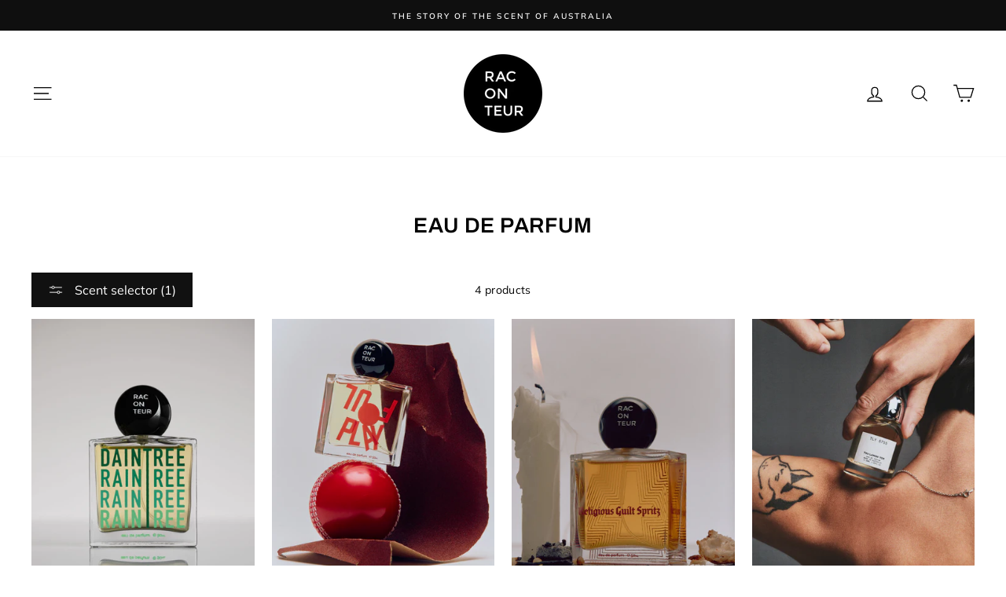

--- FILE ---
content_type: text/html; charset=utf-8
request_url: https://theraconteur.co/collections/eau-de-parfum/native-buddawood
body_size: 34127
content:
<!doctype html>
<html class="no-js" lang="en">
<head>
  <!-- Global site tag (gtag.js) - Google Analytics -->
<script async src="https://www.googletagmanager.com/gtag/js?id=G-N5W8TQJNX8"></script>
<script>
  window.dataLayer = window.dataLayer || [];
  function gtag()
  gtag('js', new Date());
  gtag('config', 'G-N5W8TQJNX8');
</script>
</script>
</script>
  
  <!-- Google Tag Manager -->
  <script>(function(w,d,s,l,i){w[l]=w[l]||[];w[l].push({'gtm.start':
  new Date().getTime(),event:'gtm.js'});var f=d.getElementsByTagName(s)[0],
  j=d.createElement(s),dl=l!='dataLayer'?'&l='+l:'';j.async=true;j.src=
  'https://www.googletagmanager.com/gtm.js?id='+i+dl;f.parentNode.insertBefore(j,f);
  })(window,document,'script','dataLayer','GTM-WNZHSX8');</script>
  <!-- End Google Tag Manager -->
  
  <meta name="google-site-verification" content="5IdIBGpAsoetr90xOImzUbi8XNZrNo2Csnw171oypMk" />
  <meta name="google-site-verification" content="6LV19Wp4kLnIQJD0bAt9N-FjNwoOyRPQZVPqE9ZENq8" />
  <meta charset="utf-8">
  <meta http-equiv="X-UA-Compatible" content="IE=edge,chrome=1">
  <meta name="viewport" content="width=device-width,initial-scale=1">
  <meta name="theme-color" content="#111111">
  <link rel="canonical" href="https://theraconteur.co/collections/eau-de-parfum/native-buddawood">
  <meta name="format-detection" content="telephone=no"><link rel="shortcut icon" href="//theraconteur.co/cdn/shop/files/favicon_8938cdf0-c7b8-4e52-8d9c-2a93ebd3f66b_32x32.png?v=1614299012" type="image/png" />
  <title>EAU DE PARFUM
 &ndash; Tagged &quot;Native buddawood&quot;&ndash; The Raconteur
</title>










<meta property="og:site_name" content="The Raconteur">
  <meta property="og:url" content="https://theraconteur.co/collections/eau-de-parfum/native-buddawood">
  <meta property="og:title" content="EAU DE PARFUM">
  <meta property="og:type" content="website">
  <meta property="og:description" content="The Raconteur is an artisanal luxury fragrance brand based in Sydney, Australia.  Founded in 2018 by Craig Andrade, The Raconteur specialises in natural botanical fragrances using Australian native plant extracts. Our fragrances are functional, they transcend gender, and all our products are handmade in Australia."><meta property="og:image" content="http://theraconteur.co/cdn/shop/files/DAINTREE_01_1200x630.png?v=1761711162"><meta property="og:image" content="http://theraconteur.co/cdn/shop/files/THERACONTEUR0624_204-WEB_1200x630.jpg?v=1719366959"><meta property="og:image" content="http://theraconteur.co/cdn/shop/files/THERACONTEUR_1023_116-WEBRES_1200x630.jpg?v=1720081365">
  <meta property="og:image:secure_url" content="https://theraconteur.co/cdn/shop/files/DAINTREE_01_1200x630.png?v=1761711162"><meta property="og:image:secure_url" content="https://theraconteur.co/cdn/shop/files/THERACONTEUR0624_204-WEB_1200x630.jpg?v=1719366959"><meta property="og:image:secure_url" content="https://theraconteur.co/cdn/shop/files/THERACONTEUR_1023_116-WEBRES_1200x630.jpg?v=1720081365">
  <meta name="twitter:site" content="@">
  <meta name="twitter:card" content="summary_large_image">
  <meta name="twitter:title" content="EAU DE PARFUM">
  <meta name="twitter:description" content="The Raconteur is an artisanal luxury fragrance brand based in Sydney, Australia.  Founded in 2018 by Craig Andrade, The Raconteur specialises in natural botanical fragrances using Australian native plant extracts. Our fragrances are functional, they transcend gender, and all our products are handmade in Australia.">


  <style data-shopify>
  @font-face {
  font-family: Archivo;
  font-weight: 600;
  font-style: normal;
  src: url("//theraconteur.co/cdn/fonts/archivo/archivo_n6.06ce7cb3e84f9557d04c35761e39e39ea101fb19.woff2") format("woff2"),
       url("//theraconteur.co/cdn/fonts/archivo/archivo_n6.5dd16bc207dfc6d25ca8472d89387d828f610453.woff") format("woff");
}

  @font-face {
  font-family: Muli;
  font-weight: 400;
  font-style: normal;
  src: url("//theraconteur.co/cdn/fonts/muli/muli_n4.e949947cfff05efcc994b2e2db40359a04fa9a92.woff2") format("woff2"),
       url("//theraconteur.co/cdn/fonts/muli/muli_n4.35355e4a0c27c9bc94d9af3f9bcb586d8229277a.woff") format("woff");
}


  @font-face {
  font-family: Muli;
  font-weight: 600;
  font-style: normal;
  src: url("//theraconteur.co/cdn/fonts/muli/muli_n6.cc1d2d4222c93c9ee9f6de4489226d2e1332d85b.woff2") format("woff2"),
       url("//theraconteur.co/cdn/fonts/muli/muli_n6.2bb79714f197c09d3f5905925734a3f1166d5d27.woff") format("woff");
}

  @font-face {
  font-family: Muli;
  font-weight: 400;
  font-style: italic;
  src: url("//theraconteur.co/cdn/fonts/muli/muli_i4.c0a1ea800bab5884ab82e4eb25a6bd25121bd08c.woff2") format("woff2"),
       url("//theraconteur.co/cdn/fonts/muli/muli_i4.a6c39b1b31d876de7f99b3646461aa87120de6ed.woff") format("woff");
}

  @font-face {
  font-family: Muli;
  font-weight: 600;
  font-style: italic;
  src: url("//theraconteur.co/cdn/fonts/muli/muli_i6.8f2d01d188d44c7a6149f7e8d2688f96baea5098.woff2") format("woff2"),
       url("//theraconteur.co/cdn/fonts/muli/muli_i6.be105ddc6534276d93778a9b02f60679ab15f9e1.woff") format("woff");
}

</style>

  <link href="//theraconteur.co/cdn/shop/t/6/assets/theme.scss.css?v=43173014697673427041753248528" rel="stylesheet" type="text/css" media="all" />

  <style data-shopify>
    .collection-item__title {
      font-size: 14.4px;
    }

    @media screen and (min-width: 769px) {
      .collection-item__title {
        font-size: 18px;
      }
    }
  </style>

  <script>
    document.documentElement.className = document.documentElement.className.replace('no-js', 'js');

    window.theme = window.theme || {};
    theme.strings = {
      addToCart: "Add to cart",
      soldOut: "Sold Out",
      unavailable: "Unavailable",
      stockLabel: "Only [count] items in stock!",
      willNotShipUntil: "Will not ship until [date]",
      willBeInStockAfter: "Will be in stock after [date]",
      waitingForStock: "Inventory on the way",
      savePrice: "Save [saved_amount]",
      cartEmpty: "Your cart is currently empty.",
      cartTermsConfirmation: "You must agree with the terms and conditions of sales to check out"
    };
    theme.settings = {
      dynamicVariantsEnable: true,
      dynamicVariantType: "button",
      cartType: "drawer",
      currenciesEnabled: false,
      nativeMultiCurrency: 14 > 1 ? true : false,
      moneyFormat: "${{amount}}",
      saveType: "dollar",
      recentlyViewedEnabled: false,
      predictiveSearch: true,
      predictiveSearchType: "product,article,page",
      inventoryThreshold: 10,
      quickView: true,
      themeName: 'Impulse',
      themeVersion: "2.6.0"
    };
  </script>

  <script>window.performance && window.performance.mark && window.performance.mark('shopify.content_for_header.start');</script><meta name="google-site-verification" content="6LV19Wp4kLnIQJD0bAt9N-FjNwoOyRPQZVPqE9ZENq8">
<meta id="shopify-digital-wallet" name="shopify-digital-wallet" content="/24155521079/digital_wallets/dialog">
<meta name="shopify-checkout-api-token" content="7fd6232da603c5a20bd3ebf95e298c81">
<meta id="in-context-paypal-metadata" data-shop-id="24155521079" data-venmo-supported="false" data-environment="production" data-locale="en_US" data-paypal-v4="true" data-currency="AUD">
<link rel="alternate" type="application/atom+xml" title="Feed" href="/collections/eau-de-parfum/native-buddawood.atom" />
<link rel="alternate" type="application/json+oembed" href="https://theraconteur.co/collections/eau-de-parfum/native-buddawood.oembed">
<script async="async" src="/checkouts/internal/preloads.js?locale=en-AU"></script>
<link rel="preconnect" href="https://shop.app" crossorigin="anonymous">
<script async="async" src="https://shop.app/checkouts/internal/preloads.js?locale=en-AU&shop_id=24155521079" crossorigin="anonymous"></script>
<script id="apple-pay-shop-capabilities" type="application/json">{"shopId":24155521079,"countryCode":"AU","currencyCode":"AUD","merchantCapabilities":["supports3DS"],"merchantId":"gid:\/\/shopify\/Shop\/24155521079","merchantName":"The Raconteur","requiredBillingContactFields":["postalAddress","email"],"requiredShippingContactFields":["postalAddress","email"],"shippingType":"shipping","supportedNetworks":["visa","masterCard","amex","jcb"],"total":{"type":"pending","label":"The Raconteur","amount":"1.00"},"shopifyPaymentsEnabled":true,"supportsSubscriptions":true}</script>
<script id="shopify-features" type="application/json">{"accessToken":"7fd6232da603c5a20bd3ebf95e298c81","betas":["rich-media-storefront-analytics"],"domain":"theraconteur.co","predictiveSearch":true,"shopId":24155521079,"locale":"en"}</script>
<script>var Shopify = Shopify || {};
Shopify.shop = "the-rac-on-teur.myshopify.com";
Shopify.locale = "en";
Shopify.currency = {"active":"AUD","rate":"1.0"};
Shopify.country = "AU";
Shopify.theme = {"name":"THE RACONTEUR - LIVE, unidexed few pages","id":83328237623,"schema_name":"Impulse","schema_version":"2.6.0","theme_store_id":857,"role":"main"};
Shopify.theme.handle = "null";
Shopify.theme.style = {"id":null,"handle":null};
Shopify.cdnHost = "theraconteur.co/cdn";
Shopify.routes = Shopify.routes || {};
Shopify.routes.root = "/";</script>
<script type="module">!function(o){(o.Shopify=o.Shopify||{}).modules=!0}(window);</script>
<script>!function(o){function n(){var o=[];function n(){o.push(Array.prototype.slice.apply(arguments))}return n.q=o,n}var t=o.Shopify=o.Shopify||{};t.loadFeatures=n(),t.autoloadFeatures=n()}(window);</script>
<script>
  window.ShopifyPay = window.ShopifyPay || {};
  window.ShopifyPay.apiHost = "shop.app\/pay";
  window.ShopifyPay.redirectState = null;
</script>
<script id="shop-js-analytics" type="application/json">{"pageType":"collection"}</script>
<script defer="defer" async type="module" src="//theraconteur.co/cdn/shopifycloud/shop-js/modules/v2/client.init-shop-cart-sync_BT-GjEfc.en.esm.js"></script>
<script defer="defer" async type="module" src="//theraconteur.co/cdn/shopifycloud/shop-js/modules/v2/chunk.common_D58fp_Oc.esm.js"></script>
<script defer="defer" async type="module" src="//theraconteur.co/cdn/shopifycloud/shop-js/modules/v2/chunk.modal_xMitdFEc.esm.js"></script>
<script type="module">
  await import("//theraconteur.co/cdn/shopifycloud/shop-js/modules/v2/client.init-shop-cart-sync_BT-GjEfc.en.esm.js");
await import("//theraconteur.co/cdn/shopifycloud/shop-js/modules/v2/chunk.common_D58fp_Oc.esm.js");
await import("//theraconteur.co/cdn/shopifycloud/shop-js/modules/v2/chunk.modal_xMitdFEc.esm.js");

  window.Shopify.SignInWithShop?.initShopCartSync?.({"fedCMEnabled":true,"windoidEnabled":true});

</script>
<script>
  window.Shopify = window.Shopify || {};
  if (!window.Shopify.featureAssets) window.Shopify.featureAssets = {};
  window.Shopify.featureAssets['shop-js'] = {"shop-cart-sync":["modules/v2/client.shop-cart-sync_DZOKe7Ll.en.esm.js","modules/v2/chunk.common_D58fp_Oc.esm.js","modules/v2/chunk.modal_xMitdFEc.esm.js"],"init-fed-cm":["modules/v2/client.init-fed-cm_B6oLuCjv.en.esm.js","modules/v2/chunk.common_D58fp_Oc.esm.js","modules/v2/chunk.modal_xMitdFEc.esm.js"],"shop-cash-offers":["modules/v2/client.shop-cash-offers_D2sdYoxE.en.esm.js","modules/v2/chunk.common_D58fp_Oc.esm.js","modules/v2/chunk.modal_xMitdFEc.esm.js"],"shop-login-button":["modules/v2/client.shop-login-button_QeVjl5Y3.en.esm.js","modules/v2/chunk.common_D58fp_Oc.esm.js","modules/v2/chunk.modal_xMitdFEc.esm.js"],"pay-button":["modules/v2/client.pay-button_DXTOsIq6.en.esm.js","modules/v2/chunk.common_D58fp_Oc.esm.js","modules/v2/chunk.modal_xMitdFEc.esm.js"],"shop-button":["modules/v2/client.shop-button_DQZHx9pm.en.esm.js","modules/v2/chunk.common_D58fp_Oc.esm.js","modules/v2/chunk.modal_xMitdFEc.esm.js"],"avatar":["modules/v2/client.avatar_BTnouDA3.en.esm.js"],"init-windoid":["modules/v2/client.init-windoid_CR1B-cfM.en.esm.js","modules/v2/chunk.common_D58fp_Oc.esm.js","modules/v2/chunk.modal_xMitdFEc.esm.js"],"init-shop-for-new-customer-accounts":["modules/v2/client.init-shop-for-new-customer-accounts_C_vY_xzh.en.esm.js","modules/v2/client.shop-login-button_QeVjl5Y3.en.esm.js","modules/v2/chunk.common_D58fp_Oc.esm.js","modules/v2/chunk.modal_xMitdFEc.esm.js"],"init-shop-email-lookup-coordinator":["modules/v2/client.init-shop-email-lookup-coordinator_BI7n9ZSv.en.esm.js","modules/v2/chunk.common_D58fp_Oc.esm.js","modules/v2/chunk.modal_xMitdFEc.esm.js"],"init-shop-cart-sync":["modules/v2/client.init-shop-cart-sync_BT-GjEfc.en.esm.js","modules/v2/chunk.common_D58fp_Oc.esm.js","modules/v2/chunk.modal_xMitdFEc.esm.js"],"shop-toast-manager":["modules/v2/client.shop-toast-manager_DiYdP3xc.en.esm.js","modules/v2/chunk.common_D58fp_Oc.esm.js","modules/v2/chunk.modal_xMitdFEc.esm.js"],"init-customer-accounts":["modules/v2/client.init-customer-accounts_D9ZNqS-Q.en.esm.js","modules/v2/client.shop-login-button_QeVjl5Y3.en.esm.js","modules/v2/chunk.common_D58fp_Oc.esm.js","modules/v2/chunk.modal_xMitdFEc.esm.js"],"init-customer-accounts-sign-up":["modules/v2/client.init-customer-accounts-sign-up_iGw4briv.en.esm.js","modules/v2/client.shop-login-button_QeVjl5Y3.en.esm.js","modules/v2/chunk.common_D58fp_Oc.esm.js","modules/v2/chunk.modal_xMitdFEc.esm.js"],"shop-follow-button":["modules/v2/client.shop-follow-button_CqMgW2wH.en.esm.js","modules/v2/chunk.common_D58fp_Oc.esm.js","modules/v2/chunk.modal_xMitdFEc.esm.js"],"checkout-modal":["modules/v2/client.checkout-modal_xHeaAweL.en.esm.js","modules/v2/chunk.common_D58fp_Oc.esm.js","modules/v2/chunk.modal_xMitdFEc.esm.js"],"shop-login":["modules/v2/client.shop-login_D91U-Q7h.en.esm.js","modules/v2/chunk.common_D58fp_Oc.esm.js","modules/v2/chunk.modal_xMitdFEc.esm.js"],"lead-capture":["modules/v2/client.lead-capture_BJmE1dJe.en.esm.js","modules/v2/chunk.common_D58fp_Oc.esm.js","modules/v2/chunk.modal_xMitdFEc.esm.js"],"payment-terms":["modules/v2/client.payment-terms_Ci9AEqFq.en.esm.js","modules/v2/chunk.common_D58fp_Oc.esm.js","modules/v2/chunk.modal_xMitdFEc.esm.js"]};
</script>
<script>(function() {
  var isLoaded = false;
  function asyncLoad() {
    if (isLoaded) return;
    isLoaded = true;
    var urls = ["https:\/\/static.klaviyo.com\/onsite\/js\/klaviyo.js?company_id=VGnMfd\u0026shop=the-rac-on-teur.myshopify.com","https:\/\/static.klaviyo.com\/onsite\/js\/klaviyo.js?company_id=VGnMfd\u0026shop=the-rac-on-teur.myshopify.com","https:\/\/admin.revenuehunt.com\/embed.js?shop=the-rac-on-teur.myshopify.com"];
    for (var i = 0; i < urls.length; i++) {
      var s = document.createElement('script');
      s.type = 'text/javascript';
      s.async = true;
      s.src = urls[i];
      var x = document.getElementsByTagName('script')[0];
      x.parentNode.insertBefore(s, x);
    }
  };
  if(window.attachEvent) {
    window.attachEvent('onload', asyncLoad);
  } else {
    window.addEventListener('load', asyncLoad, false);
  }
})();</script>
<script id="__st">var __st={"a":24155521079,"offset":39600,"reqid":"930ed933-abff-4c4d-b1e3-8d1c55454385-1769306077","pageurl":"theraconteur.co\/collections\/eau-de-parfum\/native-buddawood","u":"93d488df80cf","p":"collection","rtyp":"collection","rid":158630346807};</script>
<script>window.ShopifyPaypalV4VisibilityTracking = true;</script>
<script id="captcha-bootstrap">!function(){'use strict';const t='contact',e='account',n='new_comment',o=[[t,t],['blogs',n],['comments',n],[t,'customer']],c=[[e,'customer_login'],[e,'guest_login'],[e,'recover_customer_password'],[e,'create_customer']],r=t=>t.map((([t,e])=>`form[action*='/${t}']:not([data-nocaptcha='true']) input[name='form_type'][value='${e}']`)).join(','),a=t=>()=>t?[...document.querySelectorAll(t)].map((t=>t.form)):[];function s(){const t=[...o],e=r(t);return a(e)}const i='password',u='form_key',d=['recaptcha-v3-token','g-recaptcha-response','h-captcha-response',i],f=()=>{try{return window.sessionStorage}catch{return}},m='__shopify_v',_=t=>t.elements[u];function p(t,e,n=!1){try{const o=window.sessionStorage,c=JSON.parse(o.getItem(e)),{data:r}=function(t){const{data:e,action:n}=t;return t[m]||n?{data:e,action:n}:{data:t,action:n}}(c);for(const[e,n]of Object.entries(r))t.elements[e]&&(t.elements[e].value=n);n&&o.removeItem(e)}catch(o){console.error('form repopulation failed',{error:o})}}const l='form_type',E='cptcha';function T(t){t.dataset[E]=!0}const w=window,h=w.document,L='Shopify',v='ce_forms',y='captcha';let A=!1;((t,e)=>{const n=(g='f06e6c50-85a8-45c8-87d0-21a2b65856fe',I='https://cdn.shopify.com/shopifycloud/storefront-forms-hcaptcha/ce_storefront_forms_captcha_hcaptcha.v1.5.2.iife.js',D={infoText:'Protected by hCaptcha',privacyText:'Privacy',termsText:'Terms'},(t,e,n)=>{const o=w[L][v],c=o.bindForm;if(c)return c(t,g,e,D).then(n);var r;o.q.push([[t,g,e,D],n]),r=I,A||(h.body.append(Object.assign(h.createElement('script'),{id:'captcha-provider',async:!0,src:r})),A=!0)});var g,I,D;w[L]=w[L]||{},w[L][v]=w[L][v]||{},w[L][v].q=[],w[L][y]=w[L][y]||{},w[L][y].protect=function(t,e){n(t,void 0,e),T(t)},Object.freeze(w[L][y]),function(t,e,n,w,h,L){const[v,y,A,g]=function(t,e,n){const i=e?o:[],u=t?c:[],d=[...i,...u],f=r(d),m=r(i),_=r(d.filter((([t,e])=>n.includes(e))));return[a(f),a(m),a(_),s()]}(w,h,L),I=t=>{const e=t.target;return e instanceof HTMLFormElement?e:e&&e.form},D=t=>v().includes(t);t.addEventListener('submit',(t=>{const e=I(t);if(!e)return;const n=D(e)&&!e.dataset.hcaptchaBound&&!e.dataset.recaptchaBound,o=_(e),c=g().includes(e)&&(!o||!o.value);(n||c)&&t.preventDefault(),c&&!n&&(function(t){try{if(!f())return;!function(t){const e=f();if(!e)return;const n=_(t);if(!n)return;const o=n.value;o&&e.removeItem(o)}(t);const e=Array.from(Array(32),(()=>Math.random().toString(36)[2])).join('');!function(t,e){_(t)||t.append(Object.assign(document.createElement('input'),{type:'hidden',name:u})),t.elements[u].value=e}(t,e),function(t,e){const n=f();if(!n)return;const o=[...t.querySelectorAll(`input[type='${i}']`)].map((({name:t})=>t)),c=[...d,...o],r={};for(const[a,s]of new FormData(t).entries())c.includes(a)||(r[a]=s);n.setItem(e,JSON.stringify({[m]:1,action:t.action,data:r}))}(t,e)}catch(e){console.error('failed to persist form',e)}}(e),e.submit())}));const S=(t,e)=>{t&&!t.dataset[E]&&(n(t,e.some((e=>e===t))),T(t))};for(const o of['focusin','change'])t.addEventListener(o,(t=>{const e=I(t);D(e)&&S(e,y())}));const B=e.get('form_key'),M=e.get(l),P=B&&M;t.addEventListener('DOMContentLoaded',(()=>{const t=y();if(P)for(const e of t)e.elements[l].value===M&&p(e,B);[...new Set([...A(),...v().filter((t=>'true'===t.dataset.shopifyCaptcha))])].forEach((e=>S(e,t)))}))}(h,new URLSearchParams(w.location.search),n,t,e,['guest_login'])})(!0,!1)}();</script>
<script integrity="sha256-4kQ18oKyAcykRKYeNunJcIwy7WH5gtpwJnB7kiuLZ1E=" data-source-attribution="shopify.loadfeatures" defer="defer" src="//theraconteur.co/cdn/shopifycloud/storefront/assets/storefront/load_feature-a0a9edcb.js" crossorigin="anonymous"></script>
<script crossorigin="anonymous" defer="defer" src="//theraconteur.co/cdn/shopifycloud/storefront/assets/shopify_pay/storefront-65b4c6d7.js?v=20250812"></script>
<script data-source-attribution="shopify.dynamic_checkout.dynamic.init">var Shopify=Shopify||{};Shopify.PaymentButton=Shopify.PaymentButton||{isStorefrontPortableWallets:!0,init:function(){window.Shopify.PaymentButton.init=function(){};var t=document.createElement("script");t.src="https://theraconteur.co/cdn/shopifycloud/portable-wallets/latest/portable-wallets.en.js",t.type="module",document.head.appendChild(t)}};
</script>
<script data-source-attribution="shopify.dynamic_checkout.buyer_consent">
  function portableWalletsHideBuyerConsent(e){var t=document.getElementById("shopify-buyer-consent"),n=document.getElementById("shopify-subscription-policy-button");t&&n&&(t.classList.add("hidden"),t.setAttribute("aria-hidden","true"),n.removeEventListener("click",e))}function portableWalletsShowBuyerConsent(e){var t=document.getElementById("shopify-buyer-consent"),n=document.getElementById("shopify-subscription-policy-button");t&&n&&(t.classList.remove("hidden"),t.removeAttribute("aria-hidden"),n.addEventListener("click",e))}window.Shopify?.PaymentButton&&(window.Shopify.PaymentButton.hideBuyerConsent=portableWalletsHideBuyerConsent,window.Shopify.PaymentButton.showBuyerConsent=portableWalletsShowBuyerConsent);
</script>
<script data-source-attribution="shopify.dynamic_checkout.cart.bootstrap">document.addEventListener("DOMContentLoaded",(function(){function t(){return document.querySelector("shopify-accelerated-checkout-cart, shopify-accelerated-checkout")}if(t())Shopify.PaymentButton.init();else{new MutationObserver((function(e,n){t()&&(Shopify.PaymentButton.init(),n.disconnect())})).observe(document.body,{childList:!0,subtree:!0})}}));
</script>
<link id="shopify-accelerated-checkout-styles" rel="stylesheet" media="screen" href="https://theraconteur.co/cdn/shopifycloud/portable-wallets/latest/accelerated-checkout-backwards-compat.css" crossorigin="anonymous">
<style id="shopify-accelerated-checkout-cart">
        #shopify-buyer-consent {
  margin-top: 1em;
  display: inline-block;
  width: 100%;
}

#shopify-buyer-consent.hidden {
  display: none;
}

#shopify-subscription-policy-button {
  background: none;
  border: none;
  padding: 0;
  text-decoration: underline;
  font-size: inherit;
  cursor: pointer;
}

#shopify-subscription-policy-button::before {
  box-shadow: none;
}

      </style>

<script>window.performance && window.performance.mark && window.performance.mark('shopify.content_for_header.end');</script>

  <script src="//theraconteur.co/cdn/shop/t/6/assets/vendor-scripts-v6.js" defer="defer"></script>

  

  <script src="//theraconteur.co/cdn/shop/t/6/assets/theme.js?v=43035414946575613001597100839" defer="defer"></script><!-- BEGIN app block: shopify://apps/wrapped/blocks/app-embed/1714fc7d-e525-4a14-8c3e-1b6ed95734c5 --><script type="module" src="https://cdn.shopify.com/storefront/web-components.js"></script>
<!-- BEGIN app snippet: app-embed.settings --><script type="text/javascript">
  window.Wrapped = { ...window.Wrapped };
  window.Wrapped.options = {"product":{"settings":{"optionMode":"basic","visibilityTag":"wrapped:blocks:hide","giftMessage":true,"giftMessageMaxChars":255,"giftSender":true,"giftReceiver":true,"giftMessageRequired":false,"giftSenderRequired":false,"giftReceiverRequired":false,"giftMessageEmoji":true,"giftSenderEmoji":true,"giftReceiverEmoji":true,"giftOptionLabels":{"primary":"Select a gift option"},"giftCheckboxLabels":{"primary":"🎁 Add gift wrap + gift message"},"giftMessageLabels":{"primary":"Add your personal message"},"giftMessagePlaceholderLabels":{"primary":"Write your message here..."},"giftSenderLabels":{"primary":"From"},"giftSenderPlaceholderLabels":{"primary":"Sender name"},"giftReceiverLabels":{"primary":"To"},"giftReceiverPlaceholderLabels":{"primary":"Receiver name"},"saveLabels":{"primary":"Save"},"removeLabels":{"primary":"Remove"},"unavailableLabels":{"primary":"Unavailable"},"visibilityHelperLabels":{"primary":"Unavailable for one or more items in your cart"},"requiredFieldLabels":{"primary":"Please fill out this field."},"emojiFieldLabels":{"primary":"Emoji characters are not permitted."},"ordersLimitReached":false,"multipleGiftVariants":true},"datafields":{"checkbox":"Gift Wrap","message":"Gift Message","sender":"Gift Sender","receiver":"Gift Receiver","variant":"Gift Option"},"blocks":[{"id":"040a7b0c-0038-4628-8545-f8b4f6d2ca6b","blockType":"cart_page","modal":false,"pricing":false,"refresh":true,"primaryCheckbox":true,"previewImage":false,"variantAppearance":"menu","labels":{"primary":null},"targets":{"127310856247":{"id":"654c3b6f-6cdf-472f-9ad1-16ca737d0db5","selector":"form[action*=\"\/cart\"] div.cart__row div.grid__item.three-quarters","repositionedByDeveloper":false,"position":"beforeend","action":"added.ajaxProduct","actionDeveloper":null,"actionType":"event","actionTypeDeveloper":null,"formTarget":null},"83328237623":{"id":"1d74a609-f342-4880-9859-c429926a825c","selector":"form[action*=\"\/cart\"] div.cart__row div.grid__item.three-quarters","repositionedByDeveloper":false,"position":"beforeend","action":"added.ajaxProduct","actionDeveloper":null,"actionType":"event","actionTypeDeveloper":null,"formTarget":null},"83274727479":{"id":"306368c3-0117-4233-8136-7c5f7b27d1f4","selector":"form[action*=\"\/cart\"] div.cart__row div.grid__item.three-quarters","repositionedByDeveloper":false,"position":"beforeend","action":"added.ajaxProduct","actionDeveloper":null,"actionType":"event","actionTypeDeveloper":null,"formTarget":null},"83207749687":{"id":"3593a18d-519f-47ea-9ee9-8802b99313fa","selector":"form[action*=\"\/cart\"] div.cart__row div.grid__item.three-quarters","repositionedByDeveloper":false,"position":"beforeend","action":"added.ajaxProduct","actionDeveloper":null,"actionType":"event","actionTypeDeveloper":null,"formTarget":null},"80651223095":{"id":"cc422cbd-9dc9-4988-bb57-2b7b4c9234d4","selector":"form[action*=\"\/cart\"] div.cart__row div.grid__item.three-quarters","repositionedByDeveloper":false,"position":"beforeend","action":"added.ajaxProduct","actionDeveloper":null,"actionType":"event","actionTypeDeveloper":null,"formTarget":null},"127959400503":{"id":"a80d3478-16ce-4fa7-93f8-4b1676549019","selector":"form[action*=\"\/cart\"] div.cart__row div.grid__item.three-quarters","repositionedByDeveloper":false,"position":"beforeend","action":"added.ajaxProduct","actionDeveloper":null,"actionType":"event","actionTypeDeveloper":null,"formTarget":null}}},{"id":"003d6dde-e1a7-42bf-9b3f-fd5e9195e648","blockType":"product_page","modal":false,"pricing":false,"refresh":true,"primaryCheckbox":true,"previewImage":false,"variantAppearance":"menu","labels":{"primary":null},"targets":{"127310856247":{"id":"654c3b6f-6cdf-472f-9ad1-16ca737d0db5","selector":"form[action*=\"\/cart\/add\"] [type=\"submit\"]:first-of-type","repositionedByDeveloper":false,"position":"beforebegin","action":null,"actionDeveloper":null,"actionType":null,"actionTypeDeveloper":null,"formTarget":null},"83328237623":{"id":"1d74a609-f342-4880-9859-c429926a825c","selector":"form[action*=\"\/cart\/add\"] [type=\"submit\"]:first-of-type","repositionedByDeveloper":false,"position":"beforebegin","action":null,"actionDeveloper":null,"actionType":null,"actionTypeDeveloper":null,"formTarget":null},"83274727479":{"id":"306368c3-0117-4233-8136-7c5f7b27d1f4","selector":"form[action*=\"\/cart\/add\"] [type=\"submit\"]:first-of-type","repositionedByDeveloper":false,"position":"beforebegin","action":null,"actionDeveloper":null,"actionType":null,"actionTypeDeveloper":null,"formTarget":null},"83207749687":{"id":"3593a18d-519f-47ea-9ee9-8802b99313fa","selector":"form[action*=\"\/cart\/add\"] [type=\"submit\"]:first-of-type","repositionedByDeveloper":false,"position":"beforebegin","action":null,"actionDeveloper":null,"actionType":null,"actionTypeDeveloper":null,"formTarget":null},"80651223095":{"id":"cc422cbd-9dc9-4988-bb57-2b7b4c9234d4","selector":"form[action*=\"\/cart\/add\"] [type=\"submit\"]:first-of-type","repositionedByDeveloper":false,"position":"beforebegin","action":null,"actionDeveloper":null,"actionType":null,"actionTypeDeveloper":null,"formTarget":null},"127959400503":{"id":"a80d3478-16ce-4fa7-93f8-4b1676549019","selector":"form[action*=\"\/cart\/add\"] [type=\"submit\"]:first-of-type","repositionedByDeveloper":false,"position":"beforebegin","action":null,"actionDeveloper":null,"actionType":null,"actionTypeDeveloper":null,"formTarget":null}}},{"id":"422d8ffb-8ae1-4f35-83b9-842f388dab9c","blockType":"cart_drawer","modal":false,"pricing":false,"refresh":true,"primaryCheckbox":true,"previewImage":false,"variantAppearance":"menu","labels":{"primary":null},"targets":{"127310856247":{"id":"654c3b6f-6cdf-472f-9ad1-16ca737d0db5","selector":"form[action*=\"\/cart\"] div.ajaxcart__row div.grid__item.two-thirds","repositionedByDeveloper":false,"position":"beforeend","action":"added.ajaxProduct","actionDeveloper":null,"actionType":"event","actionTypeDeveloper":null,"formTarget":null},"83328237623":{"id":"1d74a609-f342-4880-9859-c429926a825c","selector":"form[action*=\"\/cart\"] div.ajaxcart__row div.grid__item.two-thirds","repositionedByDeveloper":false,"position":"beforeend","action":"added.ajaxProduct","actionDeveloper":null,"actionType":"event","actionTypeDeveloper":null,"formTarget":null},"83274727479":{"id":"306368c3-0117-4233-8136-7c5f7b27d1f4","selector":"form[action*=\"\/cart\"] div.ajaxcart__row div.grid__item.two-thirds","repositionedByDeveloper":false,"position":"beforeend","action":"added.ajaxProduct","actionDeveloper":null,"actionType":"event","actionTypeDeveloper":null,"formTarget":null},"83207749687":{"id":"3593a18d-519f-47ea-9ee9-8802b99313fa","selector":"form[action*=\"\/cart\"] div.ajaxcart__row div.grid__item.two-thirds","repositionedByDeveloper":false,"position":"beforeend","action":"added.ajaxProduct","actionDeveloper":null,"actionType":"event","actionTypeDeveloper":null,"formTarget":null},"80651223095":{"id":"cc422cbd-9dc9-4988-bb57-2b7b4c9234d4","selector":"form[action*=\"\/cart\"] div.ajaxcart__row div.grid__item.two-thirds","repositionedByDeveloper":false,"position":"beforeend","action":"added.ajaxProduct","actionDeveloper":null,"actionType":"event","actionTypeDeveloper":null,"formTarget":null},"127959400503":{"id":"a80d3478-16ce-4fa7-93f8-4b1676549019","selector":"form[action*=\"\/cart\"] div.ajaxcart__row div.grid__item.two-thirds","repositionedByDeveloper":false,"position":"beforeend","action":"added.ajaxProduct","actionDeveloper":null,"actionType":"event","actionTypeDeveloper":null,"formTarget":null}}}]}};
  window.Wrapped.settings = {"activated":true,"debug":false,"scripts":null,"styles":null,"skipFetchInterceptor":false,"skipXhrInterceptor":false,"token":"7668c2bc03b0dd8fe3c4a9eb2cd785ba"};
  window.Wrapped.settings.block = {"extension_background_primary_color":"#ffffff","extension_background_secondary_color":"#f3f3f3","extension_border_color":"#000000","border_width":1,"border_radius":6,"spacing_scale":"--wrapped-spacing-scale-base","hover_style":"--wrapped-hover-style-light","font_color":"#000000","font_secondary_color":"#333333","font_scale":100,"form_element_text_color":"#333333","background_color":"#ffffff","border_color":"#000000","checkbox_radio_color":"rgba(0,0,0,0)","primary_button_text":"#ffffff","primary_button_surface":"#000000","primary_button_border":"rgba(0,0,0,0)","secondary_button_text":"#333333","secondary_button_surface":"#0000000f","secondary_button_border":"rgba(0,0,0,0)","media_fit":"fill","gift_thumbnail_size":75,"gift_thumbnail_position":"--wrapped-thumbnail-position-start"};
  window.Wrapped.settings.market = null;

  if (window.Wrapped.settings.debug) {
    const logStyle = 'background-color:black;color:#ffc863;font-size:12px;font-weight:400;padding:12px;border-radius:10px;'
    console.log('%c Gift options by Wrapped | Learn more at https://apps.shopify.com/wrapped', logStyle)
    console.debug('[wrapped:booting]', window.Wrapped)
  }
</script>
<!-- END app snippet --><!-- BEGIN app snippet: app-embed.styles -->
<style type="text/css">
:root {
  --wrapped-background-color: #ffffff;

  --wrapped-extension-background-primary-color: #ffffff;
  --wrapped-extension-background-secondary-color: #f3f3f3;

  --wrapped-extension-border-color: #000000;

  --wrapped-border-color: #000000;
  
  
    --wrapped-border-radius: min(6px, 24px);
  
  --wrapped-border-width: 1px;

  --wrapped-checkbox-accent-color: rgba(0,0,0,0);

  --wrapped-checkbox--label-left: flex-start;
  --wrapped-checkbox--label-center: center;
  --wrapped-checkbox--label-right: flex-end;

  --wrapped-default-padding: 0.5em;
  --wrapped-container-padding: 0.5em;

  --wrapped-font-color: #000000;
  --wrapped-font-size-default: 16px;
  --wrapped-font-scale: 1.0;

  --wrapped-font-size: calc(var(--wrapped-font-size-default) * var(--wrapped-font-scale));
  --wrapped-font-size-small: calc(var(--wrapped-font-size) * 0.8);
  --wrapped-font-size-smaller: calc(var(--wrapped-font-size) * 0.7);
  --wrapped-font-size-smallest: calc(var(--wrapped-font-size) * 0.65);

  --wrapped-component-bottom-padding: 0.5em;

  --wrapped-feature-max-height: 500px;

  --wrapped-textarea-min-height: 80px;

  --wrapped-thumbnail-position-start: -1;
  --wrapped-thumbnail-position-end: 2;
  --wrapped-thumbnail-position: var(--wrapped-thumbnail-position-start, -1);
  --wrapped-thumbnail-size: clamp(40px, 75px, 200px);

  --wrapped-extension-margin-block-start: 1em;
  --wrapped-extension-margin-block-end: 2em;

  --wrapped-unavailable-gift-variant-opacity: 0.4;
}


wrapped-extension {
  background-color: var(--wrapped-extension-background-primary-color) !important;
  border: 1px solid var(--wrapped-extension-border-color) !important;
  border-radius: var(--wrapped-border-radius) !important;
  display: block;
  color: var(--wrapped-font-color) !important;
  font-size: var(--wrapped-font-size) !important;
  height: fit-content !important;
  margin-block-start: var(--wrapped-extension-margin-block-start) !important;
  margin-block-end: var(--wrapped-extension-margin-block-end) !important;
  min-width: unset !important;
  max-width: 640px !important;
  overflow: hidden !important;
  padding: unset !important;
  width: unset !important;

  &:has([part="provider"][gift-variants-unavailable="true"]) {
    display: none !important;
  }
  &:has([part="provider"][is-filtered="true"]) {
    display: none !important;
  }
  &:has([part="provider"][is-gift-option="true"]) {
    display: none !important;
  }
  &:has([part="provider"][is-hidden="true"]) {
    border: none !important;
    display: none !important;
  }

  &:has(wrapped-cart-list-provider) {
    margin-left: auto !important;
    margin-right: 0 !important;
  }

  &[target-group="drawer"]:has(wrapped-cart-list-provider) {
    max-width: unset !important;
    margin-left: unset !important;
    margin-right: unset !important;
    margin-block-end: calc(var(--wrapped-extension-margin-block-end) * 0.5) !important;
  }
}

wrapped-extension * {
  font-size: inherit;
  font-family: inherit;
  color: inherit;
  letter-spacing: normal !important;
  line-height: normal !important;
  text-transform: unset !important;
  visibility: inherit !important;

  & input[type=text]::-webkit-input-placeholder, textarea::-webkit-input-placeholder, select::-webkit-input-placeholder {
    color: revert !important;
    opacity: revert !important;
  }
}

wrapped-extension [part="provider"] {
  display: flex;
  flex-direction: column;

  & [part="feature"][enabled="false"] {
    display: none;
    opacity: 0;
    visibility: hidden;
  }

  &[is-checked="true"] {
    &:has([enabled="true"]:not([singular="true"]):not([feature="checkbox"])) {
      & [feature="checkbox"] {
        border-bottom: 1px solid var(--wrapped-extension-border-color);
      }
    }

    & [part="feature"] {
      opacity: 1;
      max-height: var(--wrapped-feature-max-height);
      visibility: visible;
    }
  }

  &[hidden-checkbox="true"] {
    & [part="feature"] {
      opacity: 1;
      max-height: var(--wrapped-feature-max-height);
      visibility: visible;
    }

    & [feature="checkbox"] {
      display: none;
      opacity: 0;
      visibility: hidden;
    }

    
    &[is-checked="false"][has-gift-variants="true"] {
      & [feature="message"], [feature="sender-receiver"] {
        & input, textarea, span {
          pointer-events: none !important;
          cursor: none;
          opacity: 0.5;
        }
      }
    }
  }

  
  &[limited="true"] {
    cursor: none !important;
    pointer-events: none !important;
    opacity: 0.6 !important;

    & [part="container"] {
      & label {
        pointer-events: none !important;
      }
    }
  }

  
  &[saving="true"] {
    & [part="container"] {
      & label {
        pointer-events: none !important;

        & input[type="checkbox"], input[type="radio"], span {
          opacity: 0.7 !important;
          transition: opacity 300ms cubic-bezier(0.25, 0.1, 0.25, 1);
        }
      }

      & select {
        pointer-events: none !important;
        opacity: 0.7 !important;
        outline: none;
      }
    }
  }
}


wrapped-extension [part="feature"]:not([feature="checkbox"]) {
  background-color: var(--wrapped-extension-background-secondary-color);
  max-height: 0;
  opacity: 0;
  visibility: hidden;
  transition: padding-top 0.2s, opacity 0.2s, visibility 0.2s, max-height 0.2s cubic-bezier(0.42, 0, 0.58, 1);
}

wrapped-extension [part="feature"] {
  overflow: hidden !important;

  & [part="container"] {
    display: flex;
    flex-direction: column;
    row-gap: 0.25em;

    & label {
      align-items: center !important;
      column-gap: var(--wrapped-default-padding) !important;
      cursor: pointer !important;
      display: flex;
      line-height: normal !important;
      margin: 0 !important;
      pointer-events: auto !important;
      text-align: left !important;
      text-transform: unset !important;
    }
  }
}

wrapped-extension [feature="checkbox"] [part="container"] {
  padding: var(--wrapped-container-padding);

  & label {
    padding: 0 !important;

    & input[type="checkbox"] {
      cursor: pointer;
      appearance: auto !important;
      clip: unset !important;
      display: inline-block !important;
      height: var(--wrapped-font-size) !important;
      margin: 0  !important;
      min-height: revert !important;
      position: unset !important;
      top: unset !important;
      width: var(--wrapped-font-size) !important;

      &::before {
        content: unset !important;
      }
      &::after {
        content: unset !important;
      }

      &:checked::before {
        content: unset !important;
      }

      &:checked::after {
        content: unset !important;
      }
    }

    & span {
      &[part="label"] {
        border: unset !important;
        flex-grow: 1;
        padding: unset !important;
      }

      &[part="pricing"] {
        align-content: center;
        font-size: var(--wrapped-font-size-small);
        white-space: nowrap;
      }

      &[part="thumbnail"] {
        background-color: var(--wrapped-background-color);
        background-size: cover;
        background-position: center;
        background-repeat: no-repeat;
        border: 1px solid #ddd;
        border-color: var(--wrapped-border-color);
        border-radius: var(--wrapped-border-radius);
        min-height: var(--wrapped-thumbnail-size);
        max-height: var(--wrapped-thumbnail-size);
        min-width: var(--wrapped-thumbnail-size);
        max-width: var(--wrapped-thumbnail-size);
        height: 100%;
        width: 100%;
        display: inline-block;
        overflow: hidden;
        vertical-align: middle;
        order: var(--wrapped-thumbnail-position);

        
        margin-right: 0.6em;
        

        
      }
    }
  }

  
}

wrapped-extension [hidden-checkbox="false"] [feature="variant"][enabled="true"][singular="true"] {
  display: none;
}

wrapped-extension [feature="variant"] [part="container"] {
  padding: var(--wrapped-container-padding) var(--wrapped-container-padding) 0;

  & fieldset {
    background-color: var(--wrapped-background-color) !important;
    border-color: var(--wrapped-border-color) !important;
    border-radius: var(--wrapped-border-radius) !important;
    border-style: solid !important;
    border-width: var(--wrapped-border-width) !important;
    color: var(--wrapped-font-color) !important;
    font-family: inherit;
    font-size: calc(var(--wrapped-font-size) * 0.9) !important;
    margin-bottom: 0.5em !important;
    margin-left: 0 !important;
    margin-right: 0 !important;
    overflow-x: hidden !important;
    overflow-y: scroll !important;
    padding: 0 !important;
    max-height: calc(calc(var(--wrapped-feature-max-height) * 0.5) - calc(var(--wrapped-container-padding) * 4)) !important;
    min-width: 100% !important;
    max-width: 100% !important;
    width: 100% !important;
    -webkit-appearance: auto !important;
    -moz-appearance: auto !important;

    & label {
      background-color: initial;
      container-type: inline-size;
      padding: var(--wrapped-default-padding) calc(var(--wrapped-default-padding) / 2);
      margin-bottom: 0 !important;
      transition: background-color 0.1s, box-shadow 0.1s ease-out;
      transition-delay: 0.1s;
      width: auto;

      & input[type="radio"] {
        appearance: auto !important;
        clip: unset !important;
        cursor: default;
        display: inline-block !important;
        height: var(--wrapped-font-size) !important;
        margin: 0  !important;
        min-height: revert !important;
        position: unset !important;
        top: unset !important;
        vertical-align: top;
        width: var(--wrapped-font-size) !important;

        
      }

      & div[part="wrapper"] {
        display: flex;
        flex-direction: row;
        flex-grow: 1;

        & span {
          border: unset !important;
          font-size: var(--wrapped-font-size-small);

          &[part="title"] {
            width: 100%;
          }

          &[part="pricing"] {
            padding-right: calc(var(--wrapped-default-padding) / 2);
            white-space: nowrap;
          }
        }
      }

      @container (max-width: 400px) {
        div[part="wrapper"] {
          flex-direction: column;
        }
      }

      &[data-available="false"] {
        opacity: var(--wrapped-unavailable-gift-variant-opacity) !important;
        pointer-events: none !important;
      }

      &[data-filtered="true"] {
        opacity: var(--wrapped-unavailable-gift-variant-opacity) !important;
        pointer-events: none !important;
      }

      &:has(input:checked) {
        background-color: var(--wrapped-extension-background-secondary-color);
        box-shadow: inset 0px 10px 10px -10px rgba(0, 0, 0, 0.029);
      }

      &:hover {
        background-color: var(--wrapped-extension-background-secondary-color);
        box-shadow: inset 0px 10px 10px -10px rgba(0, 0, 0, 0.029);
        transition-delay: 0s;
      }
    }
  }

  & select {
    background-color: var(--wrapped-background-color) !important;
    background-image: none !important;
    border-color: var(--wrapped-border-color) !important;
    border-radius: var(--wrapped-border-radius) !important;
    border-style: solid !important;
    border-width: var(--wrapped-border-width) !important;
    color: var(--wrapped-font-color) !important;
    font-family: inherit;
    font-size: var(--wrapped-font-size-small) !important;
    height: auto;
    margin-bottom: 0.5em !important;
    padding: var(--wrapped-default-padding) !important;
    min-width: 100% !important;
    max-width: 100% !important;
    width: 100% !important;
    -webkit-appearance: auto !important;
    -moz-appearance: auto !important;
  }
}

wrapped-extension [feature="variant"][singular="true"] [part="container"] {
  & fieldset {
    display: none;
  }

  & select {
    display: none;
  }
}


wrapped-extension [feature="variant"][selector-type="images"] [part="container"] {
  & fieldset {
    & label {
      flex-direction: row;

      & input[type="radio"] {
        appearance: none !important;
        background-color: var(--wrapped-background-color) !important;
        background-position: center !important;
        background-repeat: no-repeat !important;
        background-size: cover !important;
        border-color: lightgrey !important;
        border-width: 0.2em !important;
        border-style: solid !important;
        border-radius: 0.4em !important;
        box-sizing: border-box !important;
        flex: 0 0 auto !important;
        width: var(--wrapped-thumbnail-size) !important;
        height: var(--wrapped-thumbnail-size) !important;
        min-width: 40px !important;
        max-width: 200px !important;
        -webkit-appearance: none !important;

        &:checked {
          
          border-color: var(--wrapped-border-color) !important;
          

          &::before {
            background-color: unset;
          }
        }
      }

      & div[part="wrapper"] {
        flex-direction: column;
      }
    }

    
    @media (max-width: 640px) {
      & label {
        flex-direction: column;

        & div[part="wrapper"] {
          padding-top: var(--wrapped-container-padding);
          width: 100%;
        }
      }
    }
  }
}


wrapped-extension [feature="variant"][selector-type="images-modern"] [part="container"] {
  & fieldset {
    background: none !important;
    border: none !important;
    display: grid !important;
    gap: calc(var(--wrapped-component-bottom-padding) * 0.8) !important;

    & label {
      opacity: 0.8 !important;

      margin: var(--wrapped-border-width) !important;
      flex-direction: row !important;
      padding: 2px !important;
      padding-right: var(--wrapped-container-padding) !important;

      box-sizing: border-box !important;
      box-shadow: 0 0 0 var(--wrapped-border-width) transparent !important;

      background-color: var(--wrapped-background-color) !important;
      border-color: color-mix(in srgb, var(--wrapped-border-color) 25%, transparent) !important;
      border-radius: var(--wrapped-border-radius) !important;
      border-style: solid !important;
      border-width: var(--wrapped-border-width) !important;
      color: var(--wrapped-font-color) !important;

      transition: box-shadow 0.2s cubic-bezier(0.25, 0.1, 0.25, 1),
                  border-color 0.2s cubic-bezier(0.25, 0.1, 0.25, 1),
                  opacity 0.1s cubic-bezier(0.25, 0.1, 0.25, 1) !important;

      & input[type="radio"] {
        cursor: pointer;
        appearance: none !important;
        background-color: var(--wrapped-background-color) !important;
        background-position: center !important;
        background-repeat: no-repeat !important;
        background-size: cover !important;
        border: none !important;
        border-radius: max(0px, calc(var(--wrapped-border-radius) - 2px)) !important;
        box-sizing: border-box !important;
        flex: 0 0 auto !important;
        width: var(--wrapped-thumbnail-size) !important;
        height: var(--wrapped-thumbnail-size) !important;
        min-width: 40px !important;
        max-width: 200px !important;
        -webkit-appearance: none !important;

        &:checked {
          
          border-color: var(--wrapped-border-color) !important;
          

          &::before {
            background-color: unset;
          }
        }
      }

      & div[part="wrapper"] {
        flex-direction: row;
        gap: var(--wrapped-container-padding);
      }

      &:has(input:checked) {
        border-color: var(--wrapped-checkbox-accent-color) !important;
        border-width: var(--wrapped-border-width) !important;
        box-shadow: 0 0 0 var(--wrapped-border-width) var(--wrapped-checkbox-accent-color) !important;

        pointer-events: none !important;
        opacity: 1 !important;
      }

      &:hover {
        opacity: 1 !important;
      }

      &[data-available="false"] {
        opacity: var(--wrapped-unavailable-gift-variant-opacity) !important;
        pointer-events: none !important;
      }

      &[data-filtered="true"] {
        opacity: var(--wrapped-unavailable-gift-variant-opacity) !important;
        pointer-events: none !important;
      }
    }
  }
}

wrapped-extension [feature="message"] [part="container"] {
  padding: var(--wrapped-container-padding);

  & textarea {
    background-color: var(--wrapped-background-color) !important;
    border-color: var(--wrapped-border-color) !important;
    border-radius: var(--wrapped-border-radius) !important;
    border-style: solid !important;
    border-width: var(--wrapped-border-width) !important;
    box-sizing: border-box;
    color: var(--wrapped-font-color) !important;
    font-size: var(--wrapped-font-size-small) !important;
    font-family: inherit;
    margin: 0 !important;
    min-height: var(--wrapped-textarea-min-height) !important;
    max-width: unset !important;
    min-width: unset !important;
    outline: none !important;
    padding: var(--wrapped-default-padding) !important;
    pointer-events: auto !important;
    width: 100% !important;
  }

  & [part="message-counter"] {
    align-self: flex-end !important;
    font-size: var(--wrapped-font-size-smallest) !important;
  }
}

wrapped-extension [feature="sender-receiver"] [part="container"] {
  flex-direction: row;
  justify-content: space-between;
  gap: 0.5em;
  padding: var(--wrapped-container-padding) var(--wrapped-container-padding) 0;

  & input[type="text"] {
    background-color: var(--wrapped-background-color) !important;
    border-color: var(--wrapped-border-color) !important;
    border-radius: var(--wrapped-border-radius) !important;
    border-style: solid !important;
    border-width: var(--wrapped-border-width) !important;
    box-sizing: border-box;
    box-shadow: none !important;
    color: var(--wrapped-font-color) !important;
    font-family: inherit;
    font-size: var(--wrapped-font-size-small) !important;
    height: auto;
    margin-bottom: 0.5em !important;
    max-width: 100% !important;
    min-width: 100% !important;
    outline: none !important;
    padding: var(--wrapped-default-padding) !important;
    text-indent: revert;
    width: 100% !important;
    -webkit-appearance: auto !important;
    -moz-appearance: auto !important;
  }

  & [part="sender"], [part="receiver"] {
    width: 100% !important;
  }
}

wrapped-extension [feature="sender-receiver"][fields="receiver"] [part="sender"],
wrapped-extension [feature="sender-receiver"][fields="sender"] [part="receiver"] {
  display: none;
}


body:has(wrapped-extension):has(wrapped-product-provider[bundles="false"][is-checked="true"]) {
  & shopify-accelerated-checkout {
    opacity: 0.5 !important;
    pointer-events: none !important;
  }
}
body:has(wrapped-gift-block[target-group="product-page"][gifting]) {
  & shopify-accelerated-checkout {
    opacity: 0.5 !important;
    pointer-events: none !important;
  }
}
</style>
<!-- END app snippet --><!-- BEGIN app snippet: app-embed.customizations --><script type="text/javascript">
  // store customizations
  if (window.Wrapped?.settings?.styles) {
    const styleElement = document.createElement('style')
    styleElement.type = 'text/css'
    styleElement.appendChild(document.createTextNode(window.Wrapped.settings.styles))
    document.head.appendChild(styleElement)
  }

  if (window.Wrapped?.settings?.scripts) {
    const scriptElement = document.createElement('script')
    scriptElement.type = 'text/javascript'
    scriptElement.appendChild(document.createTextNode(window.Wrapped.settings.scripts))
    document.head.appendChild(scriptElement)
  }

  // theme customizations
  if (window.Wrapped?.theme?.styles) {
    const styleElement = document.createElement('style')
    styleElement.type = 'text/css'
    styleElement.appendChild(document.createTextNode(window.Wrapped.theme.styles))
    document.head.appendChild(styleElement)
  }

  if (window.Wrapped?.theme?.scripts) {
    const scriptElement = document.createElement('script')
    scriptElement.type = 'text/javascript'
    scriptElement.appendChild(document.createTextNode(window.Wrapped.theme.scripts))
    document.head.appendChild(scriptElement)
  }
</script>
<!-- END app snippet -->


<!-- END app block --><script src="https://cdn.shopify.com/extensions/019be0ff-6139-7878-9853-de821ac4362c/wrapped-1717/assets/wrapped-app-embed.js" type="text/javascript" defer="defer"></script>
<link href="https://monorail-edge.shopifysvc.com" rel="dns-prefetch">
<script>(function(){if ("sendBeacon" in navigator && "performance" in window) {try {var session_token_from_headers = performance.getEntriesByType('navigation')[0].serverTiming.find(x => x.name == '_s').description;} catch {var session_token_from_headers = undefined;}var session_cookie_matches = document.cookie.match(/_shopify_s=([^;]*)/);var session_token_from_cookie = session_cookie_matches && session_cookie_matches.length === 2 ? session_cookie_matches[1] : "";var session_token = session_token_from_headers || session_token_from_cookie || "";function handle_abandonment_event(e) {var entries = performance.getEntries().filter(function(entry) {return /monorail-edge.shopifysvc.com/.test(entry.name);});if (!window.abandonment_tracked && entries.length === 0) {window.abandonment_tracked = true;var currentMs = Date.now();var navigation_start = performance.timing.navigationStart;var payload = {shop_id: 24155521079,url: window.location.href,navigation_start,duration: currentMs - navigation_start,session_token,page_type: "collection"};window.navigator.sendBeacon("https://monorail-edge.shopifysvc.com/v1/produce", JSON.stringify({schema_id: "online_store_buyer_site_abandonment/1.1",payload: payload,metadata: {event_created_at_ms: currentMs,event_sent_at_ms: currentMs}}));}}window.addEventListener('pagehide', handle_abandonment_event);}}());</script>
<script id="web-pixels-manager-setup">(function e(e,d,r,n,o){if(void 0===o&&(o={}),!Boolean(null===(a=null===(i=window.Shopify)||void 0===i?void 0:i.analytics)||void 0===a?void 0:a.replayQueue)){var i,a;window.Shopify=window.Shopify||{};var t=window.Shopify;t.analytics=t.analytics||{};var s=t.analytics;s.replayQueue=[],s.publish=function(e,d,r){return s.replayQueue.push([e,d,r]),!0};try{self.performance.mark("wpm:start")}catch(e){}var l=function(){var e={modern:/Edge?\/(1{2}[4-9]|1[2-9]\d|[2-9]\d{2}|\d{4,})\.\d+(\.\d+|)|Firefox\/(1{2}[4-9]|1[2-9]\d|[2-9]\d{2}|\d{4,})\.\d+(\.\d+|)|Chrom(ium|e)\/(9{2}|\d{3,})\.\d+(\.\d+|)|(Maci|X1{2}).+ Version\/(15\.\d+|(1[6-9]|[2-9]\d|\d{3,})\.\d+)([,.]\d+|)( \(\w+\)|)( Mobile\/\w+|) Safari\/|Chrome.+OPR\/(9{2}|\d{3,})\.\d+\.\d+|(CPU[ +]OS|iPhone[ +]OS|CPU[ +]iPhone|CPU IPhone OS|CPU iPad OS)[ +]+(15[._]\d+|(1[6-9]|[2-9]\d|\d{3,})[._]\d+)([._]\d+|)|Android:?[ /-](13[3-9]|1[4-9]\d|[2-9]\d{2}|\d{4,})(\.\d+|)(\.\d+|)|Android.+Firefox\/(13[5-9]|1[4-9]\d|[2-9]\d{2}|\d{4,})\.\d+(\.\d+|)|Android.+Chrom(ium|e)\/(13[3-9]|1[4-9]\d|[2-9]\d{2}|\d{4,})\.\d+(\.\d+|)|SamsungBrowser\/([2-9]\d|\d{3,})\.\d+/,legacy:/Edge?\/(1[6-9]|[2-9]\d|\d{3,})\.\d+(\.\d+|)|Firefox\/(5[4-9]|[6-9]\d|\d{3,})\.\d+(\.\d+|)|Chrom(ium|e)\/(5[1-9]|[6-9]\d|\d{3,})\.\d+(\.\d+|)([\d.]+$|.*Safari\/(?![\d.]+ Edge\/[\d.]+$))|(Maci|X1{2}).+ Version\/(10\.\d+|(1[1-9]|[2-9]\d|\d{3,})\.\d+)([,.]\d+|)( \(\w+\)|)( Mobile\/\w+|) Safari\/|Chrome.+OPR\/(3[89]|[4-9]\d|\d{3,})\.\d+\.\d+|(CPU[ +]OS|iPhone[ +]OS|CPU[ +]iPhone|CPU IPhone OS|CPU iPad OS)[ +]+(10[._]\d+|(1[1-9]|[2-9]\d|\d{3,})[._]\d+)([._]\d+|)|Android:?[ /-](13[3-9]|1[4-9]\d|[2-9]\d{2}|\d{4,})(\.\d+|)(\.\d+|)|Mobile Safari.+OPR\/([89]\d|\d{3,})\.\d+\.\d+|Android.+Firefox\/(13[5-9]|1[4-9]\d|[2-9]\d{2}|\d{4,})\.\d+(\.\d+|)|Android.+Chrom(ium|e)\/(13[3-9]|1[4-9]\d|[2-9]\d{2}|\d{4,})\.\d+(\.\d+|)|Android.+(UC? ?Browser|UCWEB|U3)[ /]?(15\.([5-9]|\d{2,})|(1[6-9]|[2-9]\d|\d{3,})\.\d+)\.\d+|SamsungBrowser\/(5\.\d+|([6-9]|\d{2,})\.\d+)|Android.+MQ{2}Browser\/(14(\.(9|\d{2,})|)|(1[5-9]|[2-9]\d|\d{3,})(\.\d+|))(\.\d+|)|K[Aa][Ii]OS\/(3\.\d+|([4-9]|\d{2,})\.\d+)(\.\d+|)/},d=e.modern,r=e.legacy,n=navigator.userAgent;return n.match(d)?"modern":n.match(r)?"legacy":"unknown"}(),u="modern"===l?"modern":"legacy",c=(null!=n?n:{modern:"",legacy:""})[u],f=function(e){return[e.baseUrl,"/wpm","/b",e.hashVersion,"modern"===e.buildTarget?"m":"l",".js"].join("")}({baseUrl:d,hashVersion:r,buildTarget:u}),m=function(e){var d=e.version,r=e.bundleTarget,n=e.surface,o=e.pageUrl,i=e.monorailEndpoint;return{emit:function(e){var a=e.status,t=e.errorMsg,s=(new Date).getTime(),l=JSON.stringify({metadata:{event_sent_at_ms:s},events:[{schema_id:"web_pixels_manager_load/3.1",payload:{version:d,bundle_target:r,page_url:o,status:a,surface:n,error_msg:t},metadata:{event_created_at_ms:s}}]});if(!i)return console&&console.warn&&console.warn("[Web Pixels Manager] No Monorail endpoint provided, skipping logging."),!1;try{return self.navigator.sendBeacon.bind(self.navigator)(i,l)}catch(e){}var u=new XMLHttpRequest;try{return u.open("POST",i,!0),u.setRequestHeader("Content-Type","text/plain"),u.send(l),!0}catch(e){return console&&console.warn&&console.warn("[Web Pixels Manager] Got an unhandled error while logging to Monorail."),!1}}}}({version:r,bundleTarget:l,surface:e.surface,pageUrl:self.location.href,monorailEndpoint:e.monorailEndpoint});try{o.browserTarget=l,function(e){var d=e.src,r=e.async,n=void 0===r||r,o=e.onload,i=e.onerror,a=e.sri,t=e.scriptDataAttributes,s=void 0===t?{}:t,l=document.createElement("script"),u=document.querySelector("head"),c=document.querySelector("body");if(l.async=n,l.src=d,a&&(l.integrity=a,l.crossOrigin="anonymous"),s)for(var f in s)if(Object.prototype.hasOwnProperty.call(s,f))try{l.dataset[f]=s[f]}catch(e){}if(o&&l.addEventListener("load",o),i&&l.addEventListener("error",i),u)u.appendChild(l);else{if(!c)throw new Error("Did not find a head or body element to append the script");c.appendChild(l)}}({src:f,async:!0,onload:function(){if(!function(){var e,d;return Boolean(null===(d=null===(e=window.Shopify)||void 0===e?void 0:e.analytics)||void 0===d?void 0:d.initialized)}()){var d=window.webPixelsManager.init(e)||void 0;if(d){var r=window.Shopify.analytics;r.replayQueue.forEach((function(e){var r=e[0],n=e[1],o=e[2];d.publishCustomEvent(r,n,o)})),r.replayQueue=[],r.publish=d.publishCustomEvent,r.visitor=d.visitor,r.initialized=!0}}},onerror:function(){return m.emit({status:"failed",errorMsg:"".concat(f," has failed to load")})},sri:function(e){var d=/^sha384-[A-Za-z0-9+/=]+$/;return"string"==typeof e&&d.test(e)}(c)?c:"",scriptDataAttributes:o}),m.emit({status:"loading"})}catch(e){m.emit({status:"failed",errorMsg:(null==e?void 0:e.message)||"Unknown error"})}}})({shopId: 24155521079,storefrontBaseUrl: "https://theraconteur.co",extensionsBaseUrl: "https://extensions.shopifycdn.com/cdn/shopifycloud/web-pixels-manager",monorailEndpoint: "https://monorail-edge.shopifysvc.com/unstable/produce_batch",surface: "storefront-renderer",enabledBetaFlags: ["2dca8a86"],webPixelsConfigList: [{"id":"1044742199","configuration":"{\"accountID\":\"VGnMfd\",\"webPixelConfig\":\"eyJlbmFibGVBZGRlZFRvQ2FydEV2ZW50cyI6IHRydWV9\"}","eventPayloadVersion":"v1","runtimeContext":"STRICT","scriptVersion":"524f6c1ee37bacdca7657a665bdca589","type":"APP","apiClientId":123074,"privacyPurposes":["ANALYTICS","MARKETING"],"dataSharingAdjustments":{"protectedCustomerApprovalScopes":["read_customer_address","read_customer_email","read_customer_name","read_customer_personal_data","read_customer_phone"]}},{"id":"340852791","configuration":"{\"config\":\"{\\\"pixel_id\\\":\\\"G-N5W8TQJNX8\\\",\\\"target_country\\\":\\\"AU\\\",\\\"gtag_events\\\":[{\\\"type\\\":\\\"search\\\",\\\"action_label\\\":[\\\"G-N5W8TQJNX8\\\",\\\"AW-609458304\\\/DNOxCJuU6tgBEICxzqIC\\\"]},{\\\"type\\\":\\\"begin_checkout\\\",\\\"action_label\\\":[\\\"G-N5W8TQJNX8\\\",\\\"AW-609458304\\\/nuHLCMaS6tgBEICxzqIC\\\"]},{\\\"type\\\":\\\"view_item\\\",\\\"action_label\\\":[\\\"G-N5W8TQJNX8\\\",\\\"AW-609458304\\\/oax0CMCS6tgBEICxzqIC\\\",\\\"MC-Y56TPVX4ZY\\\"]},{\\\"type\\\":\\\"purchase\\\",\\\"action_label\\\":[\\\"G-N5W8TQJNX8\\\",\\\"AW-609458304\\\/wDK4CL2S6tgBEICxzqIC\\\",\\\"MC-Y56TPVX4ZY\\\"]},{\\\"type\\\":\\\"page_view\\\",\\\"action_label\\\":[\\\"G-N5W8TQJNX8\\\",\\\"AW-609458304\\\/OHFQCLqS6tgBEICxzqIC\\\",\\\"MC-Y56TPVX4ZY\\\"]},{\\\"type\\\":\\\"add_payment_info\\\",\\\"action_label\\\":[\\\"G-N5W8TQJNX8\\\",\\\"AW-609458304\\\/rYLFCJ6U6tgBEICxzqIC\\\"]},{\\\"type\\\":\\\"add_to_cart\\\",\\\"action_label\\\":[\\\"G-N5W8TQJNX8\\\",\\\"AW-609458304\\\/p7M8CMOS6tgBEICxzqIC\\\"]}],\\\"enable_monitoring_mode\\\":false}\"}","eventPayloadVersion":"v1","runtimeContext":"OPEN","scriptVersion":"b2a88bafab3e21179ed38636efcd8a93","type":"APP","apiClientId":1780363,"privacyPurposes":[],"dataSharingAdjustments":{"protectedCustomerApprovalScopes":["read_customer_address","read_customer_email","read_customer_name","read_customer_personal_data","read_customer_phone"]}},{"id":"120356919","configuration":"{\"pixel_id\":\"213768964943326\",\"pixel_type\":\"facebook_pixel\",\"metaapp_system_user_token\":\"-\"}","eventPayloadVersion":"v1","runtimeContext":"OPEN","scriptVersion":"ca16bc87fe92b6042fbaa3acc2fbdaa6","type":"APP","apiClientId":2329312,"privacyPurposes":["ANALYTICS","MARKETING","SALE_OF_DATA"],"dataSharingAdjustments":{"protectedCustomerApprovalScopes":["read_customer_address","read_customer_email","read_customer_name","read_customer_personal_data","read_customer_phone"]}},{"id":"57016375","configuration":"{\"tagID\":\"2614041615601\"}","eventPayloadVersion":"v1","runtimeContext":"STRICT","scriptVersion":"18031546ee651571ed29edbe71a3550b","type":"APP","apiClientId":3009811,"privacyPurposes":["ANALYTICS","MARKETING","SALE_OF_DATA"],"dataSharingAdjustments":{"protectedCustomerApprovalScopes":["read_customer_address","read_customer_email","read_customer_name","read_customer_personal_data","read_customer_phone"]}},{"id":"shopify-app-pixel","configuration":"{}","eventPayloadVersion":"v1","runtimeContext":"STRICT","scriptVersion":"0450","apiClientId":"shopify-pixel","type":"APP","privacyPurposes":["ANALYTICS","MARKETING"]},{"id":"shopify-custom-pixel","eventPayloadVersion":"v1","runtimeContext":"LAX","scriptVersion":"0450","apiClientId":"shopify-pixel","type":"CUSTOM","privacyPurposes":["ANALYTICS","MARKETING"]}],isMerchantRequest: false,initData: {"shop":{"name":"The Raconteur","paymentSettings":{"currencyCode":"AUD"},"myshopifyDomain":"the-rac-on-teur.myshopify.com","countryCode":"AU","storefrontUrl":"https:\/\/theraconteur.co"},"customer":null,"cart":null,"checkout":null,"productVariants":[],"purchasingCompany":null},},"https://theraconteur.co/cdn","fcfee988w5aeb613cpc8e4bc33m6693e112",{"modern":"","legacy":""},{"shopId":"24155521079","storefrontBaseUrl":"https:\/\/theraconteur.co","extensionBaseUrl":"https:\/\/extensions.shopifycdn.com\/cdn\/shopifycloud\/web-pixels-manager","surface":"storefront-renderer","enabledBetaFlags":"[\"2dca8a86\"]","isMerchantRequest":"false","hashVersion":"fcfee988w5aeb613cpc8e4bc33m6693e112","publish":"custom","events":"[[\"page_viewed\",{}],[\"collection_viewed\",{\"collection\":{\"id\":\"158630346807\",\"title\":\"EAU DE PARFUM\",\"productVariants\":[{\"price\":{\"amount\":295.0,\"currencyCode\":\"AUD\"},\"product\":{\"title\":\"DAINTREE RAIN TREE\",\"vendor\":\"The Rac_On_Teur\",\"id\":\"7282043125815\",\"untranslatedTitle\":\"DAINTREE RAIN TREE\",\"url\":\"\/products\/daintree-rain-tea-50ml\",\"type\":\"Eau De Parfum\"},\"id\":\"41666012348471\",\"image\":{\"src\":\"\/\/theraconteur.co\/cdn\/shop\/files\/DAINTREE_01.png?v=1761711162\"},\"sku\":null,\"title\":\"Default Title\",\"untranslatedTitle\":\"Default Title\"},{\"price\":{\"amount\":295.0,\"currencyCode\":\"AUD\"},\"product\":{\"title\":\"Foul Play 50ml\",\"vendor\":\"The Rac_On_Teur\",\"id\":\"7121084579895\",\"untranslatedTitle\":\"Foul Play 50ml\",\"url\":\"\/products\/foul-play-50ml\",\"type\":\"Eau De Parfum\"},\"id\":\"41103387885623\",\"image\":{\"src\":\"\/\/theraconteur.co\/cdn\/shop\/files\/THERACONTEUR0624_204-WEB.jpg?v=1719366959\"},\"sku\":null,\"title\":\"Default Title\",\"untranslatedTitle\":\"Default Title\"},{\"price\":{\"amount\":295.0,\"currencyCode\":\"AUD\"},\"product\":{\"title\":\"Religious Guilt Spritz 50ml\",\"vendor\":\"The Rac_On_Teur\",\"id\":\"6849842741303\",\"untranslatedTitle\":\"Religious Guilt Spritz 50ml\",\"url\":\"\/products\/religious-guilt-spritz-50ml\",\"type\":\"Eau De Parfum\"},\"id\":\"40294372048951\",\"image\":{\"src\":\"\/\/theraconteur.co\/cdn\/shop\/files\/THERACONTEUR_1023_116-WEBRES.jpg?v=1720081365\"},\"sku\":null,\"title\":\"Default Title\",\"untranslatedTitle\":\"Default Title\"},{\"price\":{\"amount\":230.0,\"currencyCode\":\"AUD\"},\"product\":{\"title\":\"TLY5755 EDP - 50ml\",\"vendor\":\"The Rac_On_Teur\",\"id\":\"6821642436663\",\"untranslatedTitle\":\"TLY5755 EDP - 50ml\",\"url\":\"\/products\/tsu-lange-yor-edp\",\"type\":\"\"},\"id\":\"40287184289847\",\"image\":{\"src\":\"\/\/theraconteur.co\/cdn\/shop\/files\/TLY_b1cefff3-f5ed-4083-801d-c371dd398b62.png?v=1699476571\"},\"sku\":\"\",\"title\":\"Default Title\",\"untranslatedTitle\":\"Default Title\"}]}}]]"});</script><script>
  window.ShopifyAnalytics = window.ShopifyAnalytics || {};
  window.ShopifyAnalytics.meta = window.ShopifyAnalytics.meta || {};
  window.ShopifyAnalytics.meta.currency = 'AUD';
  var meta = {"products":[{"id":7282043125815,"gid":"gid:\/\/shopify\/Product\/7282043125815","vendor":"The Rac_On_Teur","type":"Eau De Parfum","handle":"daintree-rain-tea-50ml","variants":[{"id":41666012348471,"price":29500,"name":"DAINTREE RAIN TREE","public_title":null,"sku":null}],"remote":false},{"id":7121084579895,"gid":"gid:\/\/shopify\/Product\/7121084579895","vendor":"The Rac_On_Teur","type":"Eau De Parfum","handle":"foul-play-50ml","variants":[{"id":41103387885623,"price":29500,"name":"Foul Play 50ml","public_title":null,"sku":null}],"remote":false},{"id":6849842741303,"gid":"gid:\/\/shopify\/Product\/6849842741303","vendor":"The Rac_On_Teur","type":"Eau De Parfum","handle":"religious-guilt-spritz-50ml","variants":[{"id":40294372048951,"price":29500,"name":"Religious Guilt Spritz 50ml","public_title":null,"sku":null}],"remote":false},{"id":6821642436663,"gid":"gid:\/\/shopify\/Product\/6821642436663","vendor":"The Rac_On_Teur","type":"","handle":"tsu-lange-yor-edp","variants":[{"id":40287184289847,"price":23000,"name":"TLY5755 EDP - 50ml","public_title":null,"sku":""}],"remote":false}],"page":{"pageType":"collection","resourceType":"collection","resourceId":158630346807,"requestId":"930ed933-abff-4c4d-b1e3-8d1c55454385-1769306077"}};
  for (var attr in meta) {
    window.ShopifyAnalytics.meta[attr] = meta[attr];
  }
</script>
<script class="analytics">
  (function () {
    var customDocumentWrite = function(content) {
      var jquery = null;

      if (window.jQuery) {
        jquery = window.jQuery;
      } else if (window.Checkout && window.Checkout.$) {
        jquery = window.Checkout.$;
      }

      if (jquery) {
        jquery('body').append(content);
      }
    };

    var hasLoggedConversion = function(token) {
      if (token) {
        return document.cookie.indexOf('loggedConversion=' + token) !== -1;
      }
      return false;
    }

    var setCookieIfConversion = function(token) {
      if (token) {
        var twoMonthsFromNow = new Date(Date.now());
        twoMonthsFromNow.setMonth(twoMonthsFromNow.getMonth() + 2);

        document.cookie = 'loggedConversion=' + token + '; expires=' + twoMonthsFromNow;
      }
    }

    var trekkie = window.ShopifyAnalytics.lib = window.trekkie = window.trekkie || [];
    if (trekkie.integrations) {
      return;
    }
    trekkie.methods = [
      'identify',
      'page',
      'ready',
      'track',
      'trackForm',
      'trackLink'
    ];
    trekkie.factory = function(method) {
      return function() {
        var args = Array.prototype.slice.call(arguments);
        args.unshift(method);
        trekkie.push(args);
        return trekkie;
      };
    };
    for (var i = 0; i < trekkie.methods.length; i++) {
      var key = trekkie.methods[i];
      trekkie[key] = trekkie.factory(key);
    }
    trekkie.load = function(config) {
      trekkie.config = config || {};
      trekkie.config.initialDocumentCookie = document.cookie;
      var first = document.getElementsByTagName('script')[0];
      var script = document.createElement('script');
      script.type = 'text/javascript';
      script.onerror = function(e) {
        var scriptFallback = document.createElement('script');
        scriptFallback.type = 'text/javascript';
        scriptFallback.onerror = function(error) {
                var Monorail = {
      produce: function produce(monorailDomain, schemaId, payload) {
        var currentMs = new Date().getTime();
        var event = {
          schema_id: schemaId,
          payload: payload,
          metadata: {
            event_created_at_ms: currentMs,
            event_sent_at_ms: currentMs
          }
        };
        return Monorail.sendRequest("https://" + monorailDomain + "/v1/produce", JSON.stringify(event));
      },
      sendRequest: function sendRequest(endpointUrl, payload) {
        // Try the sendBeacon API
        if (window && window.navigator && typeof window.navigator.sendBeacon === 'function' && typeof window.Blob === 'function' && !Monorail.isIos12()) {
          var blobData = new window.Blob([payload], {
            type: 'text/plain'
          });

          if (window.navigator.sendBeacon(endpointUrl, blobData)) {
            return true;
          } // sendBeacon was not successful

        } // XHR beacon

        var xhr = new XMLHttpRequest();

        try {
          xhr.open('POST', endpointUrl);
          xhr.setRequestHeader('Content-Type', 'text/plain');
          xhr.send(payload);
        } catch (e) {
          console.log(e);
        }

        return false;
      },
      isIos12: function isIos12() {
        return window.navigator.userAgent.lastIndexOf('iPhone; CPU iPhone OS 12_') !== -1 || window.navigator.userAgent.lastIndexOf('iPad; CPU OS 12_') !== -1;
      }
    };
    Monorail.produce('monorail-edge.shopifysvc.com',
      'trekkie_storefront_load_errors/1.1',
      {shop_id: 24155521079,
      theme_id: 83328237623,
      app_name: "storefront",
      context_url: window.location.href,
      source_url: "//theraconteur.co/cdn/s/trekkie.storefront.8d95595f799fbf7e1d32231b9a28fd43b70c67d3.min.js"});

        };
        scriptFallback.async = true;
        scriptFallback.src = '//theraconteur.co/cdn/s/trekkie.storefront.8d95595f799fbf7e1d32231b9a28fd43b70c67d3.min.js';
        first.parentNode.insertBefore(scriptFallback, first);
      };
      script.async = true;
      script.src = '//theraconteur.co/cdn/s/trekkie.storefront.8d95595f799fbf7e1d32231b9a28fd43b70c67d3.min.js';
      first.parentNode.insertBefore(script, first);
    };
    trekkie.load(
      {"Trekkie":{"appName":"storefront","development":false,"defaultAttributes":{"shopId":24155521079,"isMerchantRequest":null,"themeId":83328237623,"themeCityHash":"6199686391284567839","contentLanguage":"en","currency":"AUD","eventMetadataId":"1f598cb8-1f0c-4438-a1ad-2af65d9f0454"},"isServerSideCookieWritingEnabled":true,"monorailRegion":"shop_domain","enabledBetaFlags":["65f19447"]},"Session Attribution":{},"S2S":{"facebookCapiEnabled":true,"source":"trekkie-storefront-renderer","apiClientId":580111}}
    );

    var loaded = false;
    trekkie.ready(function() {
      if (loaded) return;
      loaded = true;

      window.ShopifyAnalytics.lib = window.trekkie;

      var originalDocumentWrite = document.write;
      document.write = customDocumentWrite;
      try { window.ShopifyAnalytics.merchantGoogleAnalytics.call(this); } catch(error) {};
      document.write = originalDocumentWrite;

      window.ShopifyAnalytics.lib.page(null,{"pageType":"collection","resourceType":"collection","resourceId":158630346807,"requestId":"930ed933-abff-4c4d-b1e3-8d1c55454385-1769306077","shopifyEmitted":true});

      var match = window.location.pathname.match(/checkouts\/(.+)\/(thank_you|post_purchase)/)
      var token = match? match[1]: undefined;
      if (!hasLoggedConversion(token)) {
        setCookieIfConversion(token);
        window.ShopifyAnalytics.lib.track("Viewed Product Category",{"currency":"AUD","category":"Collection: eau-de-parfum","collectionName":"eau-de-parfum","collectionId":158630346807,"nonInteraction":true},undefined,undefined,{"shopifyEmitted":true});
      }
    });


        var eventsListenerScript = document.createElement('script');
        eventsListenerScript.async = true;
        eventsListenerScript.src = "//theraconteur.co/cdn/shopifycloud/storefront/assets/shop_events_listener-3da45d37.js";
        document.getElementsByTagName('head')[0].appendChild(eventsListenerScript);

})();</script>
  <script>
  if (!window.ga || (window.ga && typeof window.ga !== 'function')) {
    window.ga = function ga() {
      (window.ga.q = window.ga.q || []).push(arguments);
      if (window.Shopify && window.Shopify.analytics && typeof window.Shopify.analytics.publish === 'function') {
        window.Shopify.analytics.publish("ga_stub_called", {}, {sendTo: "google_osp_migration"});
      }
      console.error("Shopify's Google Analytics stub called with:", Array.from(arguments), "\nSee https://help.shopify.com/manual/promoting-marketing/pixels/pixel-migration#google for more information.");
    };
    if (window.Shopify && window.Shopify.analytics && typeof window.Shopify.analytics.publish === 'function') {
      window.Shopify.analytics.publish("ga_stub_initialized", {}, {sendTo: "google_osp_migration"});
    }
  }
</script>
<script
  defer
  src="https://theraconteur.co/cdn/shopifycloud/perf-kit/shopify-perf-kit-3.0.4.min.js"
  data-application="storefront-renderer"
  data-shop-id="24155521079"
  data-render-region="gcp-us-central1"
  data-page-type="collection"
  data-theme-instance-id="83328237623"
  data-theme-name="Impulse"
  data-theme-version="2.6.0"
  data-monorail-region="shop_domain"
  data-resource-timing-sampling-rate="10"
  data-shs="true"
  data-shs-beacon="true"
  data-shs-export-with-fetch="true"
  data-shs-logs-sample-rate="1"
  data-shs-beacon-endpoint="https://theraconteur.co/api/collect"
></script>
</head>

<body class="template-collection" data-transitions="false">

  <!-- Google Tag Manager (noscript) -->
  <noscript><iframe src="https://www.googletagmanager.com/ns.html?id=GTM-WNZHSX8"
  height="0" width="0" style="display:none;visibility:hidden"></iframe></noscript>
  <!-- End Google Tag Manager (noscript) -->
  
  
  

  <a class="in-page-link visually-hidden skip-link" href="#MainContent">Skip to content</a>

  <div id="PageContainer" class="page-container">
    <div class="transition-body">

    <div id="shopify-section-header" class="shopify-section">




<div id="NavDrawer" class="drawer drawer--left">
  <div class="drawer__contents">
    <div class="drawer__fixed-header drawer__fixed-header--full">
      <div class="drawer__header drawer__header--full appear-animation appear-delay-1">
        <div class="h2 drawer__title">
          

        </div>
        <div class="drawer__close">
          <button type="button" class="drawer__close-button js-drawer-close">
            <svg aria-hidden="true" focusable="false" role="presentation" class="icon icon-close" viewBox="0 0 64 64"><path d="M19 17.61l27.12 27.13m0-27.12L19 44.74"/></svg>
            <span class="icon__fallback-text">Close menu</span>
          </button>
        </div>
      </div>
    </div>
    <div class="drawer__scrollable">
      <ul class="mobile-nav mobile-nav--heading-style" role="navigation" aria-label="Primary">
        


          <li class="mobile-nav__item appear-animation appear-delay-2">
            
              <div class="mobile-nav__has-sublist">
                
                  <button type="button"
                    aria-controls="Linklist-1"
                    aria-open="true"
                    class="mobile-nav__link--button mobile-nav__link--top-level collapsible-trigger collapsible--auto-height is-open">
                    <span class="mobile-nav__faux-link" >
                      SHOP
                    </span>
                    <div class="mobile-nav__toggle">
                      <span class="faux-button">
                        <span class="collapsible-trigger__icon collapsible-trigger__icon--open" role="presentation">
  <svg aria-hidden="true" focusable="false" role="presentation" class="icon icon--wide icon-chevron-down" viewBox="0 0 28 16"><path d="M1.57 1.59l12.76 12.77L27.1 1.59" stroke-width="2" stroke="#000" fill="none" fill-rule="evenodd"/></svg>
</span>

                      </span>
                    </div>
                  </button>
                
              </div>
            

            
              <div id="Linklist-1"
                class="mobile-nav__sublist collapsible-content collapsible-content--all is-open"
                aria-labelledby="Label-1"
                style="height: auto;">
                <div class="collapsible-content__inner">
                  <ul class="mobile-nav__sublist">
                    


                      <li class="mobile-nav__item">
                        <div class="mobile-nav__child-item">
                          
                            <a href="/collections/new"
                              class="mobile-nav__link"
                              id="Sublabel-collections-new1"
                              >
                              NEW
                            </a>
                          
                          
                        </div>

                        
                      </li>
                    


                      <li class="mobile-nav__item">
                        <div class="mobile-nav__child-item">
                          
                            <a href="/pages/summer-spritz-edit"
                              class="mobile-nav__link"
                              id="Sublabel-pages-summer-spritz-edit2"
                              >
                              SUMMER SPRITZ EDIT
                            </a>
                          
                          
                        </div>

                        
                      </li>
                    


                      <li class="mobile-nav__item">
                        <div class="mobile-nav__child-item">
                          
                            <button type="button"
                            aria-controls="Sublinklist-1-3"
                            aria-open="true"
                            class="mobile-nav__link--button collapsible-trigger is-open">
                              <span class="mobile-nav__faux-link" >FRAGRANCE</span>
                              <span class="collapsible-trigger__icon collapsible-trigger__icon--circle collapsible-trigger__icon--open" role="presentation">
  <svg aria-hidden="true" focusable="false" role="presentation" class="icon icon--wide icon-chevron-down" viewBox="0 0 28 16"><path d="M1.57 1.59l12.76 12.77L27.1 1.59" stroke-width="2" stroke="#000" fill="none" fill-rule="evenodd"/></svg>
</span>

                            </button>
                          
                          
                        </div>

                        
                          <div
                            id="Sublinklist-1-3"
                            aria-labelledby="Sublabel-3"
                            class="mobile-nav__sublist collapsible-content collapsible-content--all is-open"
                            style="height: auto;">
                            <div class="collapsible-content__inner">
                              <ul class="mobile-nav__grandchildlist">
                                
                                  <li class="mobile-nav__item">
                                    <a href="/collections/eau-de-parfum" class="mobile-nav__link" data-active="true">
                                      EAU DE PARFUM
                                    </a>
                                  </li>
                                
                                  <li class="mobile-nav__item">
                                    <a href="/collections/roll-on-oil" class="mobile-nav__link" >
                                      ROLL-ON SERUMS
                                    </a>
                                  </li>
                                
                                  <li class="mobile-nav__item">
                                    <a href="/collections/discovery-set" class="mobile-nav__link" >
                                      DISCOVERY SET
                                    </a>
                                  </li>
                                
                              </ul>
                            </div>
                          </div>
                        
                      </li>
                    


                      <li class="mobile-nav__item">
                        <div class="mobile-nav__child-item">
                          
                            <a href="/collections/soy-wax-candles"
                              class="mobile-nav__link"
                              id="Sublabel-collections-soy-wax-candles4"
                              >
                              CANDLES
                            </a>
                          
                          
                        </div>

                        
                      </li>
                    


                      <li class="mobile-nav__item">
                        <div class="mobile-nav__child-item">
                          
                            <a href="/collections/mists"
                              class="mobile-nav__link"
                              id="Sublabel-collections-mists5"
                              >
                              ROOM MISTS
                            </a>
                          
                          
                        </div>

                        
                      </li>
                    


                      <li class="mobile-nav__item">
                        <div class="mobile-nav__child-item">
                          
                            <a href="/collections/oil-burner-blend"
                              class="mobile-nav__link"
                              id="Sublabel-collections-oil-burner-blend6"
                              >
                              OIL BURNER BLEND
                            </a>
                          
                          
                        </div>

                        
                      </li>
                    


                      <li class="mobile-nav__item">
                        <div class="mobile-nav__child-item">
                          
                            <a href="/products/gift-card-1"
                              class="mobile-nav__link"
                              id="Sublabel-products-gift-card-17"
                              >
                              GIFT VOUCHERS
                            </a>
                          
                          
                        </div>

                        
                      </li>
                    


                      <li class="mobile-nav__item">
                        <div class="mobile-nav__child-item">
                          
                            <a href="/collections/all"
                              class="mobile-nav__link"
                              id="Sublabel-collections-all8"
                              >
                              SHOP ALL
                            </a>
                          
                          
                        </div>

                        
                      </li>
                    
                  </ul>
                </div>
              </div>
            
          </li>
        


          <li class="mobile-nav__item appear-animation appear-delay-3">
            
              <a href="/pages/scent-quiz" class="mobile-nav__link mobile-nav__link--top-level" >SCENT QUIZ</a>
            

            
          </li>
        


          <li class="mobile-nav__item appear-animation appear-delay-4">
            
              <div class="mobile-nav__has-sublist">
                
                  <button type="button"
                    aria-controls="Linklist-3"
                    
                    class="mobile-nav__link--button mobile-nav__link--top-level collapsible-trigger collapsible--auto-height ">
                    <span class="mobile-nav__faux-link" >
                      LOCATIONS
                    </span>
                    <div class="mobile-nav__toggle">
                      <span class="faux-button">
                        <span class="collapsible-trigger__icon collapsible-trigger__icon--open" role="presentation">
  <svg aria-hidden="true" focusable="false" role="presentation" class="icon icon--wide icon-chevron-down" viewBox="0 0 28 16"><path d="M1.57 1.59l12.76 12.77L27.1 1.59" stroke-width="2" stroke="#000" fill="none" fill-rule="evenodd"/></svg>
</span>

                      </span>
                    </div>
                  </button>
                
              </div>
            

            
              <div id="Linklist-3"
                class="mobile-nav__sublist collapsible-content collapsible-content--all "
                aria-labelledby="Label-3"
                >
                <div class="collapsible-content__inner">
                  <ul class="mobile-nav__sublist">
                    


                      <li class="mobile-nav__item">
                        <div class="mobile-nav__child-item">
                          
                            <a href="/pages/the-embassy"
                              class="mobile-nav__link"
                              id="Sublabel-pages-the-embassy1"
                              >
                              THE EMBASSY - SYDNEY
                            </a>
                          
                          
                        </div>

                        
                      </li>
                    


                      <li class="mobile-nav__item">
                        <div class="mobile-nav__child-item">
                          
                            <a href="/pages/the-consulate"
                              class="mobile-nav__link"
                              id="Sublabel-pages-the-consulate2"
                              >
                              THE CONSULATE - HOBART
                            </a>
                          
                          
                        </div>

                        
                      </li>
                    


                      <li class="mobile-nav__item">
                        <div class="mobile-nav__child-item">
                          
                            <a href="/pages/the-raconteur-farm"
                              class="mobile-nav__link"
                              id="Sublabel-pages-the-raconteur-farm3"
                              >
                              THE FARM - TASMANIA
                            </a>
                          
                          
                        </div>

                        
                      </li>
                    
                  </ul>
                </div>
              </div>
            
          </li>
        


          <li class="mobile-nav__item appear-animation appear-delay-5">
            
              <div class="mobile-nav__has-sublist">
                
                  <button type="button"
                    aria-controls="Linklist-4"
                    
                    class="mobile-nav__link--button mobile-nav__link--top-level collapsible-trigger collapsible--auto-height ">
                    <span class="mobile-nav__faux-link" >
                      ABOUT
                    </span>
                    <div class="mobile-nav__toggle">
                      <span class="faux-button">
                        <span class="collapsible-trigger__icon collapsible-trigger__icon--open" role="presentation">
  <svg aria-hidden="true" focusable="false" role="presentation" class="icon icon--wide icon-chevron-down" viewBox="0 0 28 16"><path d="M1.57 1.59l12.76 12.77L27.1 1.59" stroke-width="2" stroke="#000" fill="none" fill-rule="evenodd"/></svg>
</span>

                      </span>
                    </div>
                  </button>
                
              </div>
            

            
              <div id="Linklist-4"
                class="mobile-nav__sublist collapsible-content collapsible-content--all "
                aria-labelledby="Label-4"
                >
                <div class="collapsible-content__inner">
                  <ul class="mobile-nav__sublist">
                    


                      <li class="mobile-nav__item">
                        <div class="mobile-nav__child-item">
                          
                            <a href="/pages/founder"
                              class="mobile-nav__link"
                              id="Sublabel-pages-founder1"
                              >
                              THE RACONTEUR
                            </a>
                          
                          
                        </div>

                        
                      </li>
                    


                      <li class="mobile-nav__item">
                        <div class="mobile-nav__child-item">
                          
                            <a href="/pages/a-day-in-the-life"
                              class="mobile-nav__link"
                              id="Sublabel-pages-a-day-in-the-life2"
                              >
                              A DAY IN THE LIFE
                            </a>
                          
                          
                        </div>

                        
                      </li>
                    


                      <li class="mobile-nav__item">
                        <div class="mobile-nav__child-item">
                          
                            <a href="/blogs/news"
                              class="mobile-nav__link"
                              id="Sublabel-blogs-news3"
                              >
                              OUR STORIES
                            </a>
                          
                          
                        </div>

                        
                      </li>
                    


                      <li class="mobile-nav__item">
                        <div class="mobile-nav__child-item">
                          
                            <a href="/blogs/i-am-a-raconteur"
                              class="mobile-nav__link"
                              id="Sublabel-blogs-i-am-a-raconteur4"
                              >
                              I AM A RACONTEUR
                            </a>
                          
                          
                        </div>

                        
                      </li>
                    


                      <li class="mobile-nav__item">
                        <div class="mobile-nav__child-item">
                          
                            <a href="/pages/australian-native-botanicals-1"
                              class="mobile-nav__link"
                              id="Sublabel-pages-australian-native-botanicals-15"
                              >
                              NATURALS, SYNTHETICS &amp; SUSTAINABILITY
                            </a>
                          
                          
                        </div>

                        
                      </li>
                    
                  </ul>
                </div>
              </div>
            
          </li>
        


          <li class="mobile-nav__item appear-animation appear-delay-6">
            
              <a href="/pages/partnerships" class="mobile-nav__link mobile-nav__link--top-level" >PARTNERSHIPS</a>
            

            
          </li>
        


          <li class="mobile-nav__item appear-animation appear-delay-7">
            
              <div class="mobile-nav__has-sublist">
                
                  <button type="button"
                    aria-controls="Linklist-6"
                    
                    class="mobile-nav__link--button mobile-nav__link--top-level collapsible-trigger collapsible--auto-height ">
                    <span class="mobile-nav__faux-link" >
                      ASSISTANCE
                    </span>
                    <div class="mobile-nav__toggle">
                      <span class="faux-button">
                        <span class="collapsible-trigger__icon collapsible-trigger__icon--open" role="presentation">
  <svg aria-hidden="true" focusable="false" role="presentation" class="icon icon--wide icon-chevron-down" viewBox="0 0 28 16"><path d="M1.57 1.59l12.76 12.77L27.1 1.59" stroke-width="2" stroke="#000" fill="none" fill-rule="evenodd"/></svg>
</span>

                      </span>
                    </div>
                  </button>
                
              </div>
            

            
              <div id="Linklist-6"
                class="mobile-nav__sublist collapsible-content collapsible-content--all "
                aria-labelledby="Label-6"
                >
                <div class="collapsible-content__inner">
                  <ul class="mobile-nav__sublist">
                    


                      <li class="mobile-nav__item">
                        <div class="mobile-nav__child-item">
                          
                            <a href="/pages/classes"
                              class="mobile-nav__link"
                              id="Sublabel-pages-classes1"
                              >
                              MASTERCLASS
                            </a>
                          
                          
                        </div>

                        
                      </li>
                    


                      <li class="mobile-nav__item">
                        <div class="mobile-nav__child-item">
                          
                            <a href="/pages/recycle-refill"
                              class="mobile-nav__link"
                              id="Sublabel-pages-recycle-refill2"
                              >
                              RECYCLE &amp; REFILL
                            </a>
                          
                          
                        </div>

                        
                      </li>
                    


                      <li class="mobile-nav__item">
                        <div class="mobile-nav__child-item">
                          
                            <a href="/pages/candle-care"
                              class="mobile-nav__link"
                              id="Sublabel-pages-candle-care3"
                              >
                              CANDLE CARE
                            </a>
                          
                          
                        </div>

                        
                      </li>
                    


                      <li class="mobile-nav__item">
                        <div class="mobile-nav__child-item">
                          
                            <a href="/pages/delivery-returns"
                              class="mobile-nav__link"
                              id="Sublabel-pages-delivery-returns4"
                              >
                              DELIVERY / RETURNS / PRIVACY
                            </a>
                          
                          
                        </div>

                        
                      </li>
                    


                      <li class="mobile-nav__item">
                        <div class="mobile-nav__child-item">
                          
                            <a href="/pages/studio"
                              class="mobile-nav__link"
                              id="Sublabel-pages-studio5"
                              >
                              CONTACT
                            </a>
                          
                          
                        </div>

                        
                      </li>
                    


                      <li class="mobile-nav__item">
                        <div class="mobile-nav__child-item">
                          
                            <a href="/pages/perfume-guarantee"
                              class="mobile-nav__link"
                              id="Sublabel-pages-perfume-guarantee6"
                              >
                              PERFUME GUARANTEE
                            </a>
                          
                          
                        </div>

                        
                      </li>
                    


                      <li class="mobile-nav__item">
                        <div class="mobile-nav__child-item">
                          
                            <a href="/pages/stockists-1"
                              class="mobile-nav__link"
                              id="Sublabel-pages-stockists-17"
                              >
                              STOCKISTS
                            </a>
                          
                          
                        </div>

                        
                      </li>
                    
                  </ul>
                </div>
              </div>
            
          </li>
        


        
          <li class="mobile-nav__item mobile-nav__item--secondary">
            <div class="grid">
              

              
<div class="grid__item one-half appear-animation appear-delay-8">
                  <a href="/account" class="mobile-nav__link">
                    
                      Log in
                    
                  </a>
                </div>
              
            </div>
          </li>
        
      </ul><ul class="mobile-nav__social appear-animation appear-delay-9">
        
        
        
        
        
        
        
        
        
      </ul>
    </div>
  </div>
</div>


  <div id="CartDrawer" class="drawer drawer--right drawer--has-fixed-footer">
    <form action="/cart" method="post" novalidate class="drawer__contents">
      <div class="drawer__fixed-header">
        <div class="drawer__header appear-animation appear-delay-1">
          <div class="h2 drawer__title">Cart</div>
          <div class="drawer__close">
            <button type="button" class="drawer__close-button js-drawer-close">
              <svg aria-hidden="true" focusable="false" role="presentation" class="icon icon-close" viewBox="0 0 64 64"><path d="M19 17.61l27.12 27.13m0-27.12L19 44.74"/></svg>
              <span class="icon__fallback-text">Close cart</span>
            </button>
          </div>
        </div>
      </div>

      <div id="CartContainer" class="drawer__inner"></div>
    </form>
  </div>






<style data-shopify>
  .site-nav__link,
  .site-nav__dropdown-link:not(.site-nav__dropdown-link--top-level) {
    font-size: 15px;
  }
  
    .site-nav__link, .mobile-nav__link--top-level {
      text-transform: uppercase;
      letter-spacing: 0.2em;
    }
    .mobile-nav__link--top-level {
      font-size: 1.1em;
    }
  

  

  
    .megamenu__colection-image {
      display: none;
    }
  
</style>

<div data-section-id="header" data-section-type="header-section">
  
    


  <div class="announcement-bar">
    <div class="page-width">
      <div
        id="AnnouncementSlider"
        class="announcement-slider announcement-slider--compact"
        data-compact-style="true"
        data-block-count="3">
          
        
          
            <div
              id="AnnouncementSlide-1595212084673"
              class="announcement-slider__slide"
              data-index="0"
              >
              
                
                  <span class="announcement-text">THE STORY OF THE SCENT OF AUSTRALIA</span>
                
                
              
            </div>
        
          
            <div
              id="AnnouncementSlide-1524770292306"
              class="announcement-slider__slide"
              data-index="1"
              >
              
                <a class="announcement-link" href="/pages/about">
              
                
                  <span class="announcement-text">FREE SHIPPING ON ORDERS OVER $150 AUSTRALIA WIDE</span>
                
                
              
                </a>
              
            </div>
        
          
            <div
              id="AnnouncementSlide-1595212150206"
              class="announcement-slider__slide"
              data-index="2"
              >
              
                
                  <span class="announcement-text">$50 flat rate on international shipping to select countries</span>
                
                
              
            </div>
        
      </div>
    </div>
  </div>



  

  
    
  

  <div class="header-sticky-wrapper">
    <div class="header-wrapper">

      
      <header
        class="site-header site-header--heading-style"
        data-sticky="false">
        <div class="page-width">
          <div
            class="header-layout header-layout--center-drawer"
            data-logo-align="center">

            

            

            
              <div class="header-item header-item--left header-item--navigation">
                

                

                <div class="site-nav">
                  <button
                    type="button"
                    class="site-nav__link site-nav__link--icon js-drawer-open-nav"
                    aria-controls="NavDrawer">
                    <svg aria-hidden="true" focusable="false" role="presentation" class="icon icon-hamburger" viewBox="0 0 64 64"><path d="M7 15h51M7 32h43M7 49h51"/></svg>
                    <span class="icon__fallback-text">Site navigation</span>
                  </button>
                </div>
              </div>

              

              
                <div class="header-item header-item--logo">
                  
  
<style data-shopify>
    .header-item--logo,
    .header-layout--left-center .header-item--logo,
    .header-layout--left-center .header-item--icons {
      -webkit-box-flex: 0 1 60px;
      -ms-flex: 0 1 60px;
      flex: 0 1 60px;
    }

    @media only screen and (min-width: 769px) {
      .header-item--logo,
      .header-layout--left-center .header-item--logo,
      .header-layout--left-center .header-item--icons {
        -webkit-box-flex: 0 0 100px;
        -ms-flex: 0 0 100px;
        flex: 0 0 100px;
      }
    }

    .site-header__logo a {
      width: 60px;
    }
    .is-light .site-header__logo .logo--inverted {
      width: 60px;
    }
    @media only screen and (min-width: 769px) {
      .site-header__logo a {
        width: 100px;
      }

      .is-light .site-header__logo .logo--inverted {
        width: 100px;
      }
    }
    </style>

    
      <div class="h1 site-header__logo" itemscope itemtype="http://schema.org/Organization">
    

    
      
      <a
        href="/"
        itemprop="url"
        class="site-header__logo-link">
        <img
          class="small--hide"
          src="//theraconteur.co/cdn/shop/files/TheRaconteur_Logo_original_100x.png?v=1614299203"
          srcset="//theraconteur.co/cdn/shop/files/TheRaconteur_Logo_original_100x.png?v=1614299203 1x, //theraconteur.co/cdn/shop/files/TheRaconteur_Logo_original_100x@2x.png?v=1614299203 2x"
          alt="The Raconteur"
          itemprop="logo">
        <img
          class="medium-up--hide"
          src="//theraconteur.co/cdn/shop/files/TheRaconteur_Logo_original_60x.png?v=1614299203"
          srcset="//theraconteur.co/cdn/shop/files/TheRaconteur_Logo_original_60x.png?v=1614299203 1x, //theraconteur.co/cdn/shop/files/TheRaconteur_Logo_original_60x@2x.png?v=1614299203 2x"
          alt="The Raconteur">
      </a>
      
    
    
      </div>
    

  

  

  

  




                </div>
              
            

            <div class="header-item header-item--icons">
              <div class="site-nav">
  <div class="site-nav__icons">
    
      <a class="site-nav__link site-nav__link--icon small--hide" href="/account">
        <svg aria-hidden="true" focusable="false" role="presentation" class="icon icon-user" viewBox="0 0 64 64"><path d="M35 39.84v-2.53c3.3-1.91 6-6.66 6-11.41 0-7.63 0-13.82-9-13.82s-9 6.19-9 13.82c0 4.75 2.7 9.51 6 11.41v2.53c-10.18.85-18 6-18 12.16h42c0-6.19-7.82-11.31-18-12.16z"/></svg>
        <span class="icon__fallback-text">
          
            Log in
          
        </span>
      </a>
    

    
      <a href="/search" class="site-nav__link site-nav__link--icon js-search-header js-no-transition">
        <svg aria-hidden="true" focusable="false" role="presentation" class="icon icon-search" viewBox="0 0 64 64"><path d="M47.16 28.58A18.58 18.58 0 1 1 28.58 10a18.58 18.58 0 0 1 18.58 18.58zM54 54L41.94 42"/></svg>
        <span class="icon__fallback-text">Search</span>
      </a>
    

    

    <a href="/cart" class="site-nav__link site-nav__link--icon js-drawer-open-cart js-no-transition" aria-controls="CartDrawer" data-icon="cart">
      <span class="cart-link"><svg aria-hidden="true" focusable="false" role="presentation" class="icon icon-cart" viewBox="0 0 64 64"><path fill="none" d="M14 17.44h46.79l-7.94 25.61H20.96l-9.65-35.1H3"/><circle cx="27" cy="53" r="2"/><circle cx="47" cy="53" r="2"/></svg><span class="icon__fallback-text">Cart</span>
        <span class="cart-link__bubble"></span>
      </span>
    </a>
  </div>
</div>

            </div>
          </div>

          
        </div>
        <div class="site-header__search-container">
          <div class="site-header__search">
            <div class="page-width">
              <form action="/search" method="get" role="search"
                id="HeaderSearchForm"
                class="site-header__search-form">
                <input type="hidden" name="type" value="product,article,page">
                <button type="submit" class="text-link site-header__search-btn site-header__search-btn--submit">
                  <svg aria-hidden="true" focusable="false" role="presentation" class="icon icon-search" viewBox="0 0 64 64"><path d="M47.16 28.58A18.58 18.58 0 1 1 28.58 10a18.58 18.58 0 0 1 18.58 18.58zM54 54L41.94 42"/></svg>
                  <span class="icon__fallback-text">Search</span>
                </button>
                <input type="search" name="q" value="" placeholder="Search our store" class="site-header__search-input" aria-label="Search our store">
              </form>
              <button type="button" class="js-search-header-close text-link site-header__search-btn">
                <svg aria-hidden="true" focusable="false" role="presentation" class="icon icon-close" viewBox="0 0 64 64"><path d="M19 17.61l27.12 27.13m0-27.12L19 44.74"/></svg>
                <span class="icon__fallback-text">"Close (esc)"</span>
              </button>
            </div>
          </div><div class="predictive-results hide">
              <div class="page-width">
                <div id="PredictiveResults"></div>
                <div class="text-center predictive-results__footer">
                  <button type="button" class="btn btn--small" data-predictive-search-button>
                    <small>
                      View more
                    </small>
                  </button>
                </div>
              </div>
            </div></div>
      </header>
    </div>
  </div>

  
</div>


</div>

      <main class="main-content" id="MainContent">
        <div id="shopify-section-collection-header" class="shopify-section">
  
<div class="page-width page-content page-content--top">
      <header class="section-header section-header--flush">
<h1 class="section-header__title">
          EAU DE PARFUM
        </h1>
      </header>
    </div>
  


  <div
    id="CollectionHeaderSection"
    data-section-id="collection-header"
    data-section-type="collection-header">
  </div>
</div>

<div id="CollectionAjaxResult" class="collection-content">
  <div id="CollectionAjaxContent">
    <div class="page-width">
      <div class="grid">
        <div class="grid__item medium-up--one-fifth grid__item--sidebar">
          <div id="shopify-section-collection-sidebar" class="shopify-section"><div
    id="CollectionSidebar"
    data-section-id="collection-sidebar"
    data-section-type="collection-sidebar"
    data-combine-tags="true"
    data-style="drawer">

    <div id="FilterDrawer" class="drawer drawer--left">
  <div class="drawer__contents">
    <div class="drawer__fixed-header">
      <div class="drawer__header appear-animation appear-delay-1">
        <div class="h2 drawer__title">
          Scent selector
        </div>
        <div class="drawer__close">
          <button type="button" class="drawer__close-button js-drawer-close">
            <svg aria-hidden="true" focusable="false" role="presentation" class="icon icon-close" viewBox="0 0 64 64"><path d="M19 17.61l27.12 27.13m0-27.12L19 44.74"/></svg>
            <span class="icon__fallback-text">Close menu</span>
          </button>
        </div>
      </div>
    </div><div class="drawer__scrollable appear-animation appear-delay-2">
      <ul class="no-bullets tag-list tag-list--active-tags"><li class="tag tag--remove">
        <a href="/collections/eau-de-parfum" class="btn btn--small js-no-transition" title="Remove tag Native buddawood">Native buddawood</a>
        <svg aria-hidden="true" focusable="false" role="presentation" class="icon icon-close" viewBox="0 0 64 64"><path d="M19 17.61l27.12 27.13m0-27.12L19 44.74"/></svg>
      </li></ul><div class="collection-sidebar__group--1595800012495" >

      


<div class="collection-sidebar__group"><button type="button" class="collapsible-trigger collapsible-trigger-btn collapsible--auto-height is-open tag-list__header" aria-controls="SidebarDrawer-1">
  SEARCH OUR PRODUCTS BY SCENT, MOOD OR BY THEIR ELEMENTS. WHEN YOU WANT TO RESET YOUR SEARCH CLICK "X" TO CLEAR YOUR SELECTIONS AND START AGAIN.
  <span class="collapsible-trigger__icon collapsible-trigger__icon--open" role="presentation">
  <svg aria-hidden="true" focusable="false" role="presentation" class="icon icon--wide icon-chevron-down" viewBox="0 0 28 16"><path d="M1.57 1.59l12.76 12.77L27.1 1.59" stroke-width="2" stroke="#000" fill="none" fill-rule="evenodd"/></svg>
</span>

</button>
<div
          id="SidebarDrawer-1"
          class="collapsible-content collapsible-content--sidebar is-open"
          style="height: auto;">
          <div class="collapsible-content__inner">
            <ul class="no-bullets tag-list"></ul>
          </div>
        </div>
      </div></div><div class="collection-sidebar__group--1595217015252" >

      


<div class="collection-sidebar__group"><button type="button" class="collapsible-trigger collapsible-trigger-btn collapsible--auto-height tag-list__header" aria-controls="SidebarDrawer-2">
  SCENT
  <span class="collapsible-trigger__icon collapsible-trigger__icon--open" role="presentation">
  <svg aria-hidden="true" focusable="false" role="presentation" class="icon icon--wide icon-chevron-down" viewBox="0 0 28 16"><path d="M1.57 1.59l12.76 12.77L27.1 1.59" stroke-width="2" stroke="#000" fill="none" fill-rule="evenodd"/></svg>
</span>

</button>
<div
              id="SidebarDrawer-2"
              class="collapsible-content collapsible-content--sidebar"
              >
              <div class="collapsible-content__inner">
                
<ul class="no-bullets tag-list tag-list--checkboxes"><li class="tag">
                            <a href="/collections/eau-de-parfum/native-buddawood+ancient" class="js-no-transition" title="Narrow selection to products matching tag Ancient">Ancient</a>
                          </li><li class="tag">
                            <a href="/collections/eau-de-parfum/native-buddawood+balsamic" class="js-no-transition" title="Narrow selection to products matching tag Balsamic">Balsamic</a>
                          </li><li class="tag">
                            <a href="/collections/eau-de-parfum/native-buddawood+earthy" class="js-no-transition" title="Narrow selection to products matching tag Earthy">Earthy</a>
                          </li><li class="tag">
                            <a href="/collections/eau-de-parfum/native-buddawood+floral" class="js-no-transition" title="Narrow selection to products matching tag Floral">Floral</a>
                          </li><li class="tag">
                            <a href="/collections/eau-de-parfum/native-buddawood+fresh" class="js-no-transition" title="Narrow selection to products matching tag Fresh">Fresh</a>
                          </li><li class="tag">
                            <a href="/collections/eau-de-parfum/native-buddawood+green-fresh" class="js-no-transition" title="Narrow selection to products matching tag Green (fresh)">Green (fresh)</a>
                          </li><li class="tag">
                            <a href="/collections/eau-de-parfum/native-buddawood+resinous" class="js-no-transition" title="Narrow selection to products matching tag Resinous">Resinous</a>
                          </li><li class="tag">
                            <a href="/collections/eau-de-parfum/native-buddawood+spicy" class="js-no-transition" title="Narrow selection to products matching tag Spicy">Spicy</a>
                          </li><li class="tag">
                            <a href="/collections/eau-de-parfum/native-buddawood+spiritual" class="js-no-transition" title="Narrow selection to products matching tag Spiritual">Spiritual</a>
                          </li><li class="tag">
                            <a href="/collections/eau-de-parfum/native-buddawood+woody-rich" class="js-no-transition" title="Narrow selection to products matching tag Woody (rich)">Woody (rich)</a>
                          </li><li class="tag">
                            <a href="/collections/eau-de-parfum/native-buddawood+woody-soft" class="js-no-transition" title="Narrow selection to products matching tag Woody (soft)">Woody (soft)</a>
                          </li></ul></div>
            </div>
          </div></div><div class="collection-sidebar__group--1595217127843" >

      


<div class="collection-sidebar__group"><button type="button" class="collapsible-trigger collapsible-trigger-btn collapsible--auto-height tag-list__header" aria-controls="SidebarDrawer-3">
  MOOD
  <span class="collapsible-trigger__icon collapsible-trigger__icon--open" role="presentation">
  <svg aria-hidden="true" focusable="false" role="presentation" class="icon icon--wide icon-chevron-down" viewBox="0 0 28 16"><path d="M1.57 1.59l12.76 12.77L27.1 1.59" stroke-width="2" stroke="#000" fill="none" fill-rule="evenodd"/></svg>
</span>

</button>
<div
              id="SidebarDrawer-3"
              class="collapsible-content collapsible-content--sidebar"
              >
              <div class="collapsible-content__inner">
                
<ul class="no-bullets tag-list tag-list--checkboxes"><li class="tag">
                            <a href="/collections/eau-de-parfum/native-buddawood+calming" class="js-no-transition" title="Narrow selection to products matching tag Calming">Calming</a>
                          </li><li class="tag">
                            <a href="/collections/eau-de-parfum/native-buddawood+grounding" class="js-no-transition" title="Narrow selection to products matching tag Grounding">Grounding</a>
                          </li></ul></div>
            </div>
          </div></div><div class="collection-sidebar__group--1595219219780" >

      


<div class="collection-sidebar__group"><button type="button" class="collapsible-trigger collapsible-trigger-btn collapsible--auto-height tag-list__header" aria-controls="SidebarDrawer-4">
  ELEMENTS
  <span class="collapsible-trigger__icon collapsible-trigger__icon--open" role="presentation">
  <svg aria-hidden="true" focusable="false" role="presentation" class="icon icon--wide icon-chevron-down" viewBox="0 0 28 16"><path d="M1.57 1.59l12.76 12.77L27.1 1.59" stroke-width="2" stroke="#000" fill="none" fill-rule="evenodd"/></svg>
</span>

</button>
<div
              id="SidebarDrawer-4"
              class="collapsible-content collapsible-content--sidebar"
              >
              <div class="collapsible-content__inner">
                
<ul class="no-bullets tag-list tag-list--checkboxes"><li class="tag">
                            <a href="/collections/eau-de-parfum/native-buddawood+amyris" class="js-no-transition" title="Narrow selection to products matching tag Amyris">Amyris</a>
                          </li><li class="tag">
                            <a href="/collections/eau-de-parfum/native-buddawood+bergamot" class="js-no-transition" title="Narrow selection to products matching tag Bergamot">Bergamot</a>
                          </li><li class="tag">
                            <a href="/collections/eau-de-parfum/native-buddawood+black-pepper" class="js-no-transition" title="Narrow selection to products matching tag Black pepper">Black pepper</a>
                          </li><li class="tag">
                            <a href="/collections/eau-de-parfum/native-buddawood+cassia" class="js-no-transition" title="Narrow selection to products matching tag Cassia">Cassia</a>
                          </li><li class="tag">
                            <a href="/collections/eau-de-parfum/native-buddawood+cedarwood" class="js-no-transition" title="Narrow selection to products matching tag Cedarwood">Cedarwood</a>
                          </li><li class="tag">
                            <a href="/collections/eau-de-parfum/native-buddawood+coumarin" class="js-no-transition" title="Narrow selection to products matching tag Coumarin">Coumarin</a>
                          </li><li class="tag">
                            <a href="/collections/eau-de-parfum/native-buddawood+frankincense" class="js-no-transition" title="Narrow selection to products matching tag Frankincense">Frankincense</a>
                          </li><li class="tag">
                            <a href="/collections/eau-de-parfum/native-buddawood+indole" class="js-no-transition" title="Narrow selection to products matching tag Indole">Indole</a>
                          </li><li class="tag">
                            <a href="/collections/eau-de-parfum/native-buddawood+juniper" class="js-no-transition" title="Narrow selection to products matching tag Juniper">Juniper</a>
                          </li><li class="tag">
                            <a href="/collections/eau-de-parfum/native-buddawood+labdanum" class="js-no-transition" title="Narrow selection to products matching tag Labdanum">Labdanum</a>
                          </li><li class="tag">
                            <a href="/collections/eau-de-parfum/native-buddawood+myrrh" class="js-no-transition" title="Narrow selection to products matching tag Myrrh">Myrrh</a>
                          </li><li class="tag">
                            <a href="/collections/eau-de-parfum/native-buddawood+musk" class="js-no-transition" title="Narrow selection to products matching tag Musk">Musk</a>
                          </li><li class="tag tag--active">
                          <a href="/collections/eau-de-parfum" class="js-no-transition" title="Remove tag Native buddawood">Native buddawood</a>
                        </li><li class="tag">
                            <a href="/collections/eau-de-parfum/native-buddawood+native-sandalwood" class="js-no-transition" title="Narrow selection to products matching tag Native sandalwood">Native sandalwood</a>
                          </li><li class="tag">
                            <a href="/collections/eau-de-parfum/native-buddawood+native-white-cypress" class="js-no-transition" title="Narrow selection to products matching tag Native white cypress">Native white cypress</a>
                          </li><li class="tag">
                            <a href="/collections/eau-de-parfum/native-buddawood+oud" class="js-no-transition" title="Narrow selection to products matching tag Oud">Oud</a>
                          </li><li class="tag">
                            <a href="/collections/eau-de-parfum/native-buddawood+palo-santo" class="js-no-transition" title="Narrow selection to products matching tag Palo Santo">Palo Santo</a>
                          </li><li class="tag">
                            <a href="/collections/eau-de-parfum/native-buddawood+patchouli" class="js-no-transition" title="Narrow selection to products matching tag Patchouli">Patchouli</a>
                          </li><li class="tag">
                            <a href="/collections/eau-de-parfum/native-buddawood+shiso" class="js-no-transition" title="Narrow selection to products matching tag Shiso">Shiso</a>
                          </li><li class="tag">
                            <a href="/collections/eau-de-parfum/native-buddawood+tasmanian-mountain-pepper" class="js-no-transition" title="Narrow selection to products matching tag Tasmanian Mountain Pepper">Tasmanian Mountain Pepper</a>
                          </li><li class="tag">
                            <a href="/collections/eau-de-parfum/native-buddawood+turkish-rose" class="js-no-transition" title="Narrow selection to products matching tag Turkish Rose">Turkish Rose</a>
                          </li><li class="tag">
                            <a href="/collections/eau-de-parfum/native-buddawood+vanilla" class="js-no-transition" title="Narrow selection to products matching tag Vanilla">Vanilla</a>
                          </li><li class="tag">
                            <a href="/collections/eau-de-parfum/native-buddawood+vetiver" class="js-no-transition" title="Narrow selection to products matching tag Vetiver">Vetiver</a>
                          </li></ul></div>
            </div>
          </div></div>
    </div>
  </div>
</div>

</div>
  <style data-shopify>
    .collection-content .grid__item--sidebar { width: 0; }
    .collection-content .grid__item--content { width: 100%; }
    .grid__item--sidebar { position: static; overflow: hidden; }
  </style>
<style data-shopify>
    .collection-filter__sort-container {
      display: none;
    }
  </style>

</div>
        </div>
        <div class="grid__item medium-up--four-fifths grid__item--content">
          <div id="shopify-section-collection-promotions" class="shopify-section"><div
  data-section-id="collection-promotions"
  data-section-type="promo-grid">

  
</div>


</div>
          <div class="collection-grid__wrapper">
            <div id="shopify-section-collection-template" class="shopify-section">

<div
  id="CollectionSection"
  data-section-id="collection-template"
  data-section-type="collection-template">
<div class="collection-filter"><div class="collection-filter__item collection-filter__item--drawer">
      <button
        type="button"
        class="js-drawer-open-collection-filters btn btn--tertiary btn--tertiary-active"
        aria-controls="FilterDrawer">
        <svg aria-hidden="true" focusable="false" role="presentation" class="icon icon-filter" viewBox="0 0 64 64"><path d="M48 42h10M48 42a5 5 0 1 1-5-5 5 5 0 0 1 5 5zM7 42h31M16 22H6M16 22a5 5 0 1 1 5 5 5 5 0 0 1-5-5zM57 22H26"/></svg>
        Scent selector
(1)</button>
    </div>

    <div class="collection-filter__item collection-filter__item--count small--hide">4 products
</div>

    <div class="collection-filter__item collection-filter__item--sort">
      <div class="collection-filter__sort-container"><label for="SortBy" class="hidden-label">Sort</label>
        <select name="SortBy" id="SortBy" data-default-sortby="manual>
          <option value="title-ascending" selected="selected">Sort</option>
          
            <option value="manual" >Featured</option>
          
            <option value="best-selling" >Best selling</option>
          
            <option value="title-ascending" >Alphabetically, A-Z</option>
          
            <option value="title-descending" >Alphabetically, Z-A</option>
          
            <option value="price-ascending" >Price, low to high</option>
          
            <option value="price-descending" >Price, high to low</option>
          
            <option value="created-ascending" >Date, old to new</option>
          
            <option value="created-descending" >Date, new to old</option>
          
        </select>
      </div>
    </div>
  </div><p class="medium-up--hide text-center">4 products</p><div
    class="grid grid--uniform grid--collection small--grid--flush"
    data-scroll-to>
<div class="grid__item grid-product small--one-half medium-up--one-quarter grid-product__has-quick-shop" data-aos="row-of-4">
  <div class="grid-product__content"><a href="/collections/eau-de-parfum/products/daintree-rain-tea-50ml" class="grid-product__link ">
      <div class="grid-product__image-mask"><div class="quick-product__btn js-modal-open-quick-modal-7282043125815 small--hide" data-product-id="7282043125815">
            <span class="quick-product__label">Quick view</span>
          </div><div class="image-wrap"
            style="height: 0; padding-bottom: 149.95117187499997%;"
            ><img class="grid-product__image lazyload"
                data-src="//theraconteur.co/cdn/shop/files/DAINTREE_01_{width}x.png?v=1761711162"
                data-widths="[180, 360, 540, 720, 900, 1080]"
                data-aspectratio="0.6668837512211007"
                data-sizes="auto"
                alt="DAINTREE RAIN TREE">
            <noscript>
              <img class="grid-product__image lazyloaded"
                src="//theraconteur.co/cdn/shop/files/DAINTREE_01_400x.png?v=1761711162"
                alt="DAINTREE RAIN TREE">
            </noscript>
          </div><div
              class="grid-product__secondary-image small--hide lazyload"
              data-bgset="
  
  //theraconteur.co/cdn/shop/files/DAINTREE_03_1_42fc9540-55d0-43eb-9c00-991f6643a6a2_180x.png?v=1761711162 180w 270h,
  //theraconteur.co/cdn/shop/files/DAINTREE_03_1_42fc9540-55d0-43eb-9c00-991f6643a6a2_360x.png?v=1761711162 360w 540h,
  //theraconteur.co/cdn/shop/files/DAINTREE_03_1_42fc9540-55d0-43eb-9c00-991f6643a6a2_540x.png?v=1761711162 540w 810h,
  //theraconteur.co/cdn/shop/files/DAINTREE_03_1_42fc9540-55d0-43eb-9c00-991f6643a6a2_720x.png?v=1761711162 720w 1080h,
  //theraconteur.co/cdn/shop/files/DAINTREE_03_1_42fc9540-55d0-43eb-9c00-991f6643a6a2_900x.png?v=1761711162 900w 1350h,
  //theraconteur.co/cdn/shop/files/DAINTREE_03_1_42fc9540-55d0-43eb-9c00-991f6643a6a2_1080x.png?v=1761711162 1080w 1619h,
  //theraconteur.co/cdn/shop/files/DAINTREE_03_1_42fc9540-55d0-43eb-9c00-991f6643a6a2_1296x.png?v=1761711162 1296w 1943h,
  //theraconteur.co/cdn/shop/files/DAINTREE_03_1_42fc9540-55d0-43eb-9c00-991f6643a6a2_1512x.png?v=1761711162 1512w 2267h,
  //theraconteur.co/cdn/shop/files/DAINTREE_03_1_42fc9540-55d0-43eb-9c00-991f6643a6a2_1728x.png?v=1761711162 1728w 2591h

"
              data-sizes="auto">
            </div></div>

      <div class="grid-product__meta">
        <div class="grid-product__title grid-product__title--heading">DAINTREE RAIN TREE</div><div class="grid-product__price">$295.00
</div></div>
    </a>
  </div></div>
<div class="grid__item grid-product small--one-half medium-up--one-quarter grid-product__has-quick-shop" data-aos="row-of-4">
  <div class="grid-product__content"><a href="/collections/eau-de-parfum/products/foul-play-50ml" class="grid-product__link ">
      <div class="grid-product__image-mask"><div class="quick-product__btn js-modal-open-quick-modal-7121084579895 small--hide" data-product-id="7121084579895">
            <span class="quick-product__label">Quick view</span>
          </div><div class="image-wrap"
            style="height: 0; padding-bottom: 125.03052503052503%;"
            ><img class="grid-product__image lazyload"
                data-src="//theraconteur.co/cdn/shop/files/THERACONTEUR0624_204-WEB_{width}x.jpg?v=1719366959"
                data-widths="[180, 360, 540, 720, 900, 1080]"
                data-aspectratio="0.7998046875"
                data-sizes="auto"
                alt="Foul Play 50ml">
            <noscript>
              <img class="grid-product__image lazyloaded"
                src="//theraconteur.co/cdn/shop/files/THERACONTEUR0624_204-WEB_400x.jpg?v=1719366959"
                alt="Foul Play 50ml">
            </noscript>
          </div><div
              class="grid-product__secondary-image small--hide lazyload"
              data-bgset="
  
  //theraconteur.co/cdn/shop/files/THERACONTEUR0624_0201-WEB1_180x.jpg?v=1719366959 180w 225h,
  //theraconteur.co/cdn/shop/files/THERACONTEUR0624_0201-WEB1_360x.jpg?v=1719366959 360w 450h,
  //theraconteur.co/cdn/shop/files/THERACONTEUR0624_0201-WEB1_540x.jpg?v=1719366959 540w 675h,
  //theraconteur.co/cdn/shop/files/THERACONTEUR0624_0201-WEB1_720x.jpg?v=1719366959 720w 900h,
  //theraconteur.co/cdn/shop/files/THERACONTEUR0624_0201-WEB1_900x.jpg?v=1719366959 900w 1125h,
  //theraconteur.co/cdn/shop/files/THERACONTEUR0624_0201-WEB1_1080x.jpg?v=1719366959 1080w 1350h,
  //theraconteur.co/cdn/shop/files/THERACONTEUR0624_0201-WEB1_1296x.jpg?v=1719366959 1296w 1620h,
  //theraconteur.co/cdn/shop/files/THERACONTEUR0624_0201-WEB1_1512x.jpg?v=1719366959 1512w 1890h,
  

"
              data-sizes="auto">
            </div></div>

      <div class="grid-product__meta">
        <div class="grid-product__title grid-product__title--heading">Foul Play 50ml</div><div class="grid-product__price">$295.00
</div></div>
    </a>
  </div></div>
<div class="grid__item grid-product small--one-half medium-up--one-quarter grid-product__has-quick-shop" data-aos="row-of-4">
  <div class="grid-product__content"><a href="/collections/eau-de-parfum/products/religious-guilt-spritz-50ml" class="grid-product__link ">
      <div class="grid-product__image-mask"><div class="quick-product__btn js-modal-open-quick-modal-6849842741303 small--hide" data-product-id="6849842741303">
            <span class="quick-product__label">Quick view</span>
          </div><div class="image-wrap"
            style="height: 0; padding-bottom: 125.0%;"
            ><img class="grid-product__image lazyload"
                data-src="//theraconteur.co/cdn/shop/files/THERACONTEUR_1023_116-WEBRES_{width}x.jpg?v=1720081365"
                data-widths="[180, 360, 540, 720, 900, 1080]"
                data-aspectratio="0.8"
                data-sizes="auto"
                alt="Religious Guilt Spritz 50ml">
            <noscript>
              <img class="grid-product__image lazyloaded"
                src="//theraconteur.co/cdn/shop/files/THERACONTEUR_1023_116-WEBRES_400x.jpg?v=1720081365"
                alt="Religious Guilt Spritz 50ml">
            </noscript>
          </div><div
              class="grid-product__secondary-image small--hide lazyload"
              data-bgset="
  
  //theraconteur.co/cdn/shop/files/1_dd415d37-09be-45bc-a03e-0e1b50b6ba79_180x.jpg?v=1720081365 180w 225h,
  //theraconteur.co/cdn/shop/files/1_dd415d37-09be-45bc-a03e-0e1b50b6ba79_360x.jpg?v=1720081365 360w 450h,
  //theraconteur.co/cdn/shop/files/1_dd415d37-09be-45bc-a03e-0e1b50b6ba79_540x.jpg?v=1720081365 540w 675h,
  //theraconteur.co/cdn/shop/files/1_dd415d37-09be-45bc-a03e-0e1b50b6ba79_720x.jpg?v=1720081365 720w 900h,
  //theraconteur.co/cdn/shop/files/1_dd415d37-09be-45bc-a03e-0e1b50b6ba79_900x.jpg?v=1720081365 900w 1125h,
  //theraconteur.co/cdn/shop/files/1_dd415d37-09be-45bc-a03e-0e1b50b6ba79_1080x.jpg?v=1720081365 1080w 1350h,
  //theraconteur.co/cdn/shop/files/1_dd415d37-09be-45bc-a03e-0e1b50b6ba79_1296x.jpg?v=1720081365 1296w 1620h,
  //theraconteur.co/cdn/shop/files/1_dd415d37-09be-45bc-a03e-0e1b50b6ba79_1512x.jpg?v=1720081365 1512w 1890h,
  

"
              data-sizes="auto">
            </div></div>

      <div class="grid-product__meta">
        <div class="grid-product__title grid-product__title--heading">Religious Guilt Spritz 50ml</div><div class="grid-product__price">$295.00
</div></div>
    </a>
  </div></div>
<div class="grid__item grid-product small--one-half medium-up--one-quarter grid-product__has-quick-shop" data-aos="row-of-4">
  <div class="grid-product__content"><a href="/collections/eau-de-parfum/products/tsu-lange-yor-edp" class="grid-product__link ">
      <div class="grid-product__image-mask"><div class="quick-product__btn js-modal-open-quick-modal-6821642436663 small--hide" data-product-id="6821642436663">
            <span class="quick-product__label">Quick view</span>
          </div><div class="image-wrap"
            style="height: 0; padding-bottom: 125.0%;"
            ><img class="grid-product__image lazyload"
                data-src="//theraconteur.co/cdn/shop/files/TLY_b1cefff3-f5ed-4083-801d-c371dd398b62_{width}x.png?v=1699476571"
                data-widths="[180, 360, 540, 720, 900, 1080]"
                data-aspectratio="0.8"
                data-sizes="auto"
                alt="TLY5755 EDP - 50ml">
            <noscript>
              <img class="grid-product__image lazyloaded"
                src="//theraconteur.co/cdn/shop/files/TLY_b1cefff3-f5ed-4083-801d-c371dd398b62_400x.png?v=1699476571"
                alt="TLY5755 EDP - 50ml">
            </noscript>
          </div><div
              class="grid-product__secondary-image small--hide lazyload"
              data-bgset="
  
  //theraconteur.co/cdn/shop/files/TLY-2_180x.png?v=1699476571 180w 225h,
  //theraconteur.co/cdn/shop/files/TLY-2_360x.png?v=1699476571 360w 450h,
  //theraconteur.co/cdn/shop/files/TLY-2_540x.png?v=1699476571 540w 675h,
  //theraconteur.co/cdn/shop/files/TLY-2_720x.png?v=1699476571 720w 900h,
  //theraconteur.co/cdn/shop/files/TLY-2_900x.png?v=1699476571 900w 1125h,
  //theraconteur.co/cdn/shop/files/TLY-2_1080x.png?v=1699476571 1080w 1350h,
  //theraconteur.co/cdn/shop/files/TLY-2_1296x.png?v=1699476571 1296w 1620h,
  
  

"
              data-sizes="auto">
            </div></div>

      <div class="grid-product__meta">
        <div class="grid-product__title grid-product__title--heading">TLY5755 EDP - 50ml</div><div class="grid-product__price">$230.00
</div></div>
    </a>
  </div></div>
</div><div id="QuickShopModal-7282043125815" class="modal modal--square modal--quick-shop" data-product-id="7282043125815">
  <div class="modal__inner">
    <div class="modal__centered">
      <div class="modal__centered-content">
        <div id="ProductSection-7282043125815"
  class="product-section"
  data-section-id="7282043125815"
  data-section-type="product-template"
  data-product-handle="daintree-rain-tea-50ml"
  data-product-url="/collections/eau-de-parfum/products/daintree-rain-tea-50ml"
  data-aspect-ratio="149.95117187499997"
  data-img-url="//theraconteur.co/cdn/shop/files/DAINTREE_01_{width}x.png?v=1761711162"
  
    data-image-zoom="true"
  
  
  
  
  
    data-lazyload-content="true"
  >

<script type="application/ld+json">
  {
    "@context": "http://schema.org",
    "@type": "Product",
    "offers": {
      "@type": "Offer",
      "availability":"https://schema.org/InStock",
      "price": "295.0",
      "priceCurrency": "AUD",
      "priceValidUntil": "2026-02-04",
      "url": "https://theraconteur.co/products/daintree-rain-tea-50ml"
    },
    "brand": "The Rac_On_Teur",
    "sku": null,
    "name": "DAINTREE RAIN TREE",
    "description": "Even when we’re on our own, we’re never truly alone.We’re united through our shared appreciationof the higher intelligence of Mother Nature.A scent for those who enjoy the nectar of this sweet truth.No rush, no sound, just the tide pullin’ inDrops hit the leaves like a secret hymnLet them fall, let them cleanse, let them soak through my bonesTake a sip, let it slip, I am never aloneTouched by grace in the curve of a tree,You’re in me and I’m in everything I see.Don’t need words when the moment speaks,The quiet knows what the seeker seeksNOTESBlack Tea  BergamotBuddawood*  ChamomileBlue Lotus  Vetiver  Sea SaltRainforest Leaves*Australian native botanical\n\nPERFUME GUARANTEEWe'll include a matching free sample with your 50ml perfume purchase online. If you aren't happy with your sample, you can return your unopened fragrance and exchange it for another.\n\n\n\n\n\n\nRead more \n\n",
    "category": "",
    "url": "https://theraconteur.co/products/daintree-rain-tea-50ml",
    "image": {
      "@type": "ImageObject",
      "url": "https://theraconteur.co/cdn/shop/files/DAINTREE_01_1024x1024.png?v=1761711162",
      "image": "https://theraconteur.co/cdn/shop/files/DAINTREE_01_1024x1024.png?v=1761711162",
      "name": "DAINTREE RAIN TREE",
      "width": 1024,
      "height": 1024
    }
  }
</script>
<div class="page-content page-content--product">
    <div class="page-width">

      <div class="grid"><div class="grid__item medium-up--one-half">
            <div
    data-product-images
    data-zoom="true"
    data-has-slideshow="true">
    <div class="product__photos product__photos-7282043125815 product__photos--beside">

      <div class="product__main-photos" data-aos>
        <div id="ProductPhotos-7282043125815"><div class="starting-slide" data-index="0">
              <div class="product-image-main product-image-main--7282043125815">
                <div class="image-wrap
                  
                  
                  " style="height: 0; padding-bottom: 149.95117187499997%;"><img class="photoswipe__image lazyload"
                      data-photoswipe-src="//theraconteur.co/cdn/shop/files/DAINTREE_01_1800x1800.png?v=1761711162"
                      data-photoswipe-width="2048"
                      data-photoswipe-height="3071"
                      data-index="1"
                      data-src="//theraconteur.co/cdn/shop/files/DAINTREE_01_{width}x.png?v=1761711162"
                      data-widths="[360, 540, 720, 900, 1080]"
                      data-aspectratio="0.6668837512211007"
                      data-sizes="auto"
                      alt="DAINTREE RAIN TREE">
                    <noscript>
                      <img class="lazyloaded" src="//theraconteur.co/cdn/shop/files/DAINTREE_01_620x.png?v=1761711162" alt="DAINTREE RAIN TREE">
                    </noscript><button type="button" class="btn btn--body btn--circle js-photoswipe__zoom product__photo-zoom">
                      <svg aria-hidden="true" focusable="false" role="presentation" class="icon icon-search" viewBox="0 0 64 64"><path d="M47.16 28.58A18.58 18.58 0 1 1 28.58 10a18.58 18.58 0 0 1 18.58 18.58zM54 54L41.94 42"/></svg>
                      <span class="icon__fallback-text">Close (esc)</span>
                    </button></div></div>
            </div><div class="secondary-slide" data-index="1">
              <div class="product-image-main product-image-main--7282043125815">
                <div class="image-wrap
                  
                  
                  " style="height: 0; padding-bottom: 149.95117187499997%;"><img class="photoswipe__image lazyload"
                      data-photoswipe-src="//theraconteur.co/cdn/shop/files/DAINTREE_03_1_42fc9540-55d0-43eb-9c00-991f6643a6a2_1800x1800.png?v=1761711162"
                      data-photoswipe-width="2048"
                      data-photoswipe-height="3071"
                      data-index="2"
                      data-src="//theraconteur.co/cdn/shop/files/DAINTREE_03_1_42fc9540-55d0-43eb-9c00-991f6643a6a2_{width}x.png?v=1761711162"
                      data-widths="[360, 540, 720, 900, 1080]"
                      data-aspectratio="0.6668837512211007"
                      data-sizes="auto"
                      alt="DAINTREE RAIN TREE">
                    <noscript>
                      <img class="lazyloaded" src="//theraconteur.co/cdn/shop/files/DAINTREE_03_1_42fc9540-55d0-43eb-9c00-991f6643a6a2_620x.png?v=1761711162" alt="DAINTREE RAIN TREE">
                    </noscript><button type="button" class="btn btn--body btn--circle js-photoswipe__zoom product__photo-zoom">
                      <svg aria-hidden="true" focusable="false" role="presentation" class="icon icon-search" viewBox="0 0 64 64"><path d="M47.16 28.58A18.58 18.58 0 1 1 28.58 10a18.58 18.58 0 0 1 18.58 18.58zM54 54L41.94 42"/></svg>
                      <span class="icon__fallback-text">Close (esc)</span>
                    </button></div></div>
            </div><div class="secondary-slide" data-index="2">
              <div class="product-image-main product-image-main--7282043125815">
                <div class="image-wrap
                  
                  
                  " style="height: 0; padding-bottom: 150.00000000000003%;"><img class="photoswipe__image lazyload"
                      data-photoswipe-src="//theraconteur.co/cdn/shop/files/11_ec9d3bdd-b9cf-4207-9744-d5a02803b1cc_1800x1800.gif?v=1761713105"
                      data-photoswipe-width="614"
                      data-photoswipe-height="921"
                      data-index="3"
                      data-src="//theraconteur.co/cdn/shop/files/11_ec9d3bdd-b9cf-4207-9744-d5a02803b1cc_{width}x.gif?v=1761713105"
                      data-widths="[360, 540, 720, 900, 1080]"
                      data-aspectratio="0.6666666666666666"
                      data-sizes="auto"
                      alt="DAINTREE RAIN TREE">
                    <noscript>
                      <img class="lazyloaded" src="//theraconteur.co/cdn/shop/files/11_ec9d3bdd-b9cf-4207-9744-d5a02803b1cc_620x.gif?v=1761713105" alt="DAINTREE RAIN TREE">
                    </noscript><button type="button" class="btn btn--body btn--circle js-photoswipe__zoom product__photo-zoom">
                      <svg aria-hidden="true" focusable="false" role="presentation" class="icon icon-search" viewBox="0 0 64 64"><path d="M47.16 28.58A18.58 18.58 0 1 1 28.58 10a18.58 18.58 0 0 1 18.58 18.58zM54 54L41.94 42"/></svg>
                      <span class="icon__fallback-text">Close (esc)</span>
                    </button></div></div>
            </div><div class="secondary-slide" data-index="3">
              <div class="product-image-main product-image-main--7282043125815">
                <div class="image-wrap
                  
                  
                  " style="height: 0; padding-bottom: 149.95117187499997%;"><img class="photoswipe__image lazyload"
                      data-photoswipe-src="//theraconteur.co/cdn/shop/files/DAINTREE_04_2_1800x1800.png?v=1761713105"
                      data-photoswipe-width="2048"
                      data-photoswipe-height="3071"
                      data-index="4"
                      data-src="//theraconteur.co/cdn/shop/files/DAINTREE_04_2_{width}x.png?v=1761713105"
                      data-widths="[360, 540, 720, 900, 1080]"
                      data-aspectratio="0.6668837512211007"
                      data-sizes="auto"
                      alt="DAINTREE RAIN TREE">
                    <noscript>
                      <img class="lazyloaded" src="//theraconteur.co/cdn/shop/files/DAINTREE_04_2_620x.png?v=1761713105" alt="DAINTREE RAIN TREE">
                    </noscript><button type="button" class="btn btn--body btn--circle js-photoswipe__zoom product__photo-zoom">
                      <svg aria-hidden="true" focusable="false" role="presentation" class="icon icon-search" viewBox="0 0 64 64"><path d="M47.16 28.58A18.58 18.58 0 1 1 28.58 10a18.58 18.58 0 0 1 18.58 18.58zM54 54L41.94 42"/></svg>
                      <span class="icon__fallback-text">Close (esc)</span>
                    </button></div></div>
            </div><div class="secondary-slide" data-index="4">
              <div class="product-image-main product-image-main--7282043125815">
                <div class="image-wrap
                  
                  
                  " style="height: 0; padding-bottom: 149.95117187499997%;"><img class="photoswipe__image lazyload"
                      data-photoswipe-src="//theraconteur.co/cdn/shop/files/DAINTREE_02_1_1800x1800.png?v=1761713105"
                      data-photoswipe-width="2048"
                      data-photoswipe-height="3071"
                      data-index="5"
                      data-src="//theraconteur.co/cdn/shop/files/DAINTREE_02_1_{width}x.png?v=1761713105"
                      data-widths="[360, 540, 720, 900, 1080]"
                      data-aspectratio="0.6668837512211007"
                      data-sizes="auto"
                      alt="DAINTREE RAIN TREE">
                    <noscript>
                      <img class="lazyloaded" src="//theraconteur.co/cdn/shop/files/DAINTREE_02_1_620x.png?v=1761713105" alt="DAINTREE RAIN TREE">
                    </noscript><button type="button" class="btn btn--body btn--circle js-photoswipe__zoom product__photo-zoom">
                      <svg aria-hidden="true" focusable="false" role="presentation" class="icon icon-search" viewBox="0 0 64 64"><path d="M47.16 28.58A18.58 18.58 0 1 1 28.58 10a18.58 18.58 0 0 1 18.58 18.58zM54 54L41.94 42"/></svg>
                      <span class="icon__fallback-text">Close (esc)</span>
                    </button></div></div>
            </div></div>
      </div>

      <div
        id="ProductThumbs-7282043125815"
        class="product__thumbs product__thumbs--beside product__thumbs-placement--left  small--hide"
        data-position="beside"
        data-arrows=""
        data-aos><div class="product__thumb-item"
              data-index="0">
              <div class="image-wrap" style="height: 0; padding-bottom: 149.95117187499997%;">
                <div
                  class="product__thumb product__thumb-7282043125815 js-no-transition"
                  data-id="34514132500535"><img class="animation-delay-3 lazyload"
                      data-src="//theraconteur.co/cdn/shop/files/DAINTREE_01_{width}x.png?v=1761711162"
                      data-widths="[360, 540, 720, 900, 1080]"
                      data-aspectratio="0.6668837512211007"
                      data-sizes="auto"
                      alt="DAINTREE RAIN TREE">
                  <noscript>
                    <img class="lazyloaded" src="//theraconteur.co/cdn/shop/files/DAINTREE_01_180x.png?v=1761711162" alt="DAINTREE RAIN TREE">
                  </noscript>
                </div>
              </div>
            </div><div class="product__thumb-item"
              data-index="1">
              <div class="image-wrap" style="height: 0; padding-bottom: 149.95117187499997%;">
                <div
                  class="product__thumb product__thumb-7282043125815 js-no-transition"
                  data-id="34514132533303"><img class="animation-delay-6 lazyload"
                      data-src="//theraconteur.co/cdn/shop/files/DAINTREE_03_1_42fc9540-55d0-43eb-9c00-991f6643a6a2_{width}x.png?v=1761711162"
                      data-widths="[360, 540, 720, 900, 1080]"
                      data-aspectratio="0.6668837512211007"
                      data-sizes="auto"
                      alt="DAINTREE RAIN TREE">
                  <noscript>
                    <img class="lazyloaded" src="//theraconteur.co/cdn/shop/files/DAINTREE_03_1_42fc9540-55d0-43eb-9c00-991f6643a6a2_180x.png?v=1761711162" alt="DAINTREE RAIN TREE">
                  </noscript>
                </div>
              </div>
            </div><div class="product__thumb-item"
              data-index="2">
              <div class="image-wrap" style="height: 0; padding-bottom: 150.00000000000003%;">
                <div
                  class="product__thumb product__thumb-7282043125815 js-no-transition"
                  data-id="34514281726007"><img class="animation-delay-9 lazyload"
                      data-src="//theraconteur.co/cdn/shop/files/11_ec9d3bdd-b9cf-4207-9744-d5a02803b1cc_{width}x.gif?v=1761713105"
                      data-widths="[360, 540, 720, 900, 1080]"
                      data-aspectratio="0.6666666666666666"
                      data-sizes="auto"
                      alt="DAINTREE RAIN TREE">
                  <noscript>
                    <img class="lazyloaded" src="//theraconteur.co/cdn/shop/files/11_ec9d3bdd-b9cf-4207-9744-d5a02803b1cc_180x.gif?v=1761713105" alt="DAINTREE RAIN TREE">
                  </noscript>
                </div>
              </div>
            </div><div class="product__thumb-item"
              data-index="3">
              <div class="image-wrap" style="height: 0; padding-bottom: 149.95117187499997%;">
                <div
                  class="product__thumb product__thumb-7282043125815 js-no-transition"
                  data-id="34514132566071"><img class="animation-delay-12 lazyload"
                      data-src="//theraconteur.co/cdn/shop/files/DAINTREE_04_2_{width}x.png?v=1761713105"
                      data-widths="[360, 540, 720, 900, 1080]"
                      data-aspectratio="0.6668837512211007"
                      data-sizes="auto"
                      alt="DAINTREE RAIN TREE">
                  <noscript>
                    <img class="lazyloaded" src="//theraconteur.co/cdn/shop/files/DAINTREE_04_2_180x.png?v=1761713105" alt="DAINTREE RAIN TREE">
                  </noscript>
                </div>
              </div>
            </div><div class="product__thumb-item"
              data-index="4">
              <div class="image-wrap" style="height: 0; padding-bottom: 149.95117187499997%;">
                <div
                  class="product__thumb product__thumb-7282043125815 js-no-transition"
                  data-id="34514132631607"><img class="animation-delay-15 lazyload"
                      data-src="//theraconteur.co/cdn/shop/files/DAINTREE_02_1_{width}x.png?v=1761713105"
                      data-widths="[360, 540, 720, 900, 1080]"
                      data-aspectratio="0.6668837512211007"
                      data-sizes="auto"
                      alt="DAINTREE RAIN TREE">
                  <noscript>
                    <img class="lazyloaded" src="//theraconteur.co/cdn/shop/files/DAINTREE_02_1_180x.png?v=1761713105" alt="DAINTREE RAIN TREE">
                  </noscript>
                </div>
              </div>
            </div></div>
    </div>
  </div>
          </div><div class="grid__item medium-up--one-half">

          <div class="product-single__meta"><p class="h2 product-single__title">
                DAINTREE RAIN TREE
              </p>
            
              <span id="PriceA11y-7282043125815" class="visually-hidden">Regular price</span><span id="ProductPrice-7282043125815"
              class="product__price">
              $295.00
            </span><span id="SavePrice-7282043125815" class="product__price-savings hide">
                Save $-295.00
              </span><div class="product__unit-price product__unit-price--spacing product__unit-price-wrapper--7282043125815 hide"><span class="product__unit-price--7282043125815"></span>/<span class="product__unit-base--7282043125815"></span>
            </div><div class="product__policies rte">
                <small>Tax included.
 
</small>
              </div><hr class="hr--medium"><div
                id="ProductFormHolder-7282043125815"
                class="product-form-holder"
                data-url="/products/daintree-rain-tea-50ml"
                data-template=""></div><div class="product-single__description rte">
                <p class="p1"><meta charset="utf-8"><span>Even when we’re on our own, we’re never truly alone.</span><br><span>We’re united through our shared appreciation</span><br><span>of the higher intelligence of Mother Nature.</span><br><span>A scent for those who enjoy the nectar of this sweet truth.</span><br><br><span>No rush, no sound, just the tide pullin’ in</span><br><span>Drops hit the leaves like a secret hymn</span><br><span>Let them fall, let them cleanse, let them soak through my bones</span><br><span>Take a sip, let it slip, I am never alone</span><br><br><span>Touched by grace in the curve of a tree,</span><br><span>You’re in me and I’m in everything I see.</span><br><span>Don’t need words when the moment speaks,</span><br><span>The quiet knows what the seeker seeks</span><br><br><strong>NOTES</strong><br><span>Black Tea  Bergamot</span><br><span>Buddawood*  Chamomile</span><br><span>Blue Lotus  Vetiver  Sea Salt</span><br><span>Rainforest Leaves<br></span><span><meta charset="utf-8">*Australian native botanical</span></p>
<div dir="ltr"><br></div>
<div dir="ltr">PERFUME GUARANTEE<br><br>We'll include a matching free sample with your 50ml<span> perfume purchase online. If you aren't happy with your sample, you can return your unopened fragrance and exchange it for another.</span>
</div>
<div dir="ltr">
<span></span><br>
</div>
<div dir="ltr">
<div>
<p><span><a rel="noopener" href="https://theraconteur.co/pages/perfume-guarantee" target="_blank">Read more</a> </span></p>
</div>
</div>
              </div>

              <div class="collapsibles-wrapper collapsibles-wrapper--border-bottom"><form method="post" action="/contact#contact_form" id="contact_form" accept-charset="UTF-8" class="contact-form"><input type="hidden" name="form_type" value="contact" /><input type="hidden" name="utf8" value="✓" />
        <button type="button" class="label collapsible-trigger collapsible-trigger-btn collapsible-trigger-btn--borders" aria-controls="Product-content-4-7282043125815">
          Ask a question
          <span class="collapsible-trigger__icon collapsible-trigger__icon--open" role="presentation">
  <svg aria-hidden="true" focusable="false" role="presentation" class="icon icon--wide icon-chevron-down" viewBox="0 0 28 16"><path d="M1.57 1.59l12.76 12.77L27.1 1.59" stroke-width="2" stroke="#000" fill="none" fill-rule="evenodd"/></svg>
</span>

        </button>

        <div id="Product-content-4-7282043125815" class="collapsible-content collapsible-content--all">
          <div class="collapsible-content__inner rte">
            <div class="form-vertical">

              <input type="hidden" name="contact[product]" value="Product question for: https://theraconteur.co/admin/products/7282043125815">

              <div class="grid grid--small">
                <div class="grid__item medium-up--one-half">
                  <label for="ContactFormName-7282043125815">Name</label>
                  <input type="text" id="ContactFormName-7282043125815" class="input-full" name="contact[name]" autocapitalize="words" value="">
                </div>

                <div class="grid__item medium-up--one-half">
                  <label for="ContactFormEmail-7282043125815">Email</label>
                  <input type="email" id="ContactFormEmail-7282043125815" class="input-full" name="contact[email]" autocorrect="off" autocapitalize="off" value="">
                </div>
              </div><label for="ContactFormMessage-7282043125815">Message</label>
              <textarea rows="5" id="ContactFormMessage-7282043125815" class="input-full" name="contact[body]"></textarea>

              <button type="submit" class="btn">
                Send
              </button>

            </div>
          </div>
        </div></form>
</div>
</div>
        </div></div></div>
  </div>
</div>

      </div>

      <button type="button" class="modal__close js-modal-close text-link">
        <svg aria-hidden="true" focusable="false" role="presentation" class="icon icon-close" viewBox="0 0 64 64"><path d="M19 17.61l27.12 27.13m0-27.12L19 44.74"/></svg>
        <span class="icon__fallback-text">"Close (esc)"</span>
      </button>
    </div>
  </div>
</div>
<div id="QuickShopModal-7121084579895" class="modal modal--square modal--quick-shop" data-product-id="7121084579895">
  <div class="modal__inner">
    <div class="modal__centered">
      <div class="modal__centered-content">
        <div id="ProductSection-7121084579895"
  class="product-section"
  data-section-id="7121084579895"
  data-section-type="product-template"
  data-product-handle="foul-play-50ml"
  data-product-url="/collections/eau-de-parfum/products/foul-play-50ml"
  data-aspect-ratio="125.03052503052503"
  data-img-url="//theraconteur.co/cdn/shop/files/THERACONTEUR0624_204-WEB_{width}x.jpg?v=1719366959"
  
    data-image-zoom="true"
  
  
  
  
  
    data-lazyload-content="true"
  >

<script type="application/ld+json">
  {
    "@context": "http://schema.org",
    "@type": "Product",
    "offers": {
      "@type": "Offer",
      "availability":"https://schema.org/InStock",
      "price": "295.0",
      "priceCurrency": "AUD",
      "priceValidUntil": "2026-02-04",
      "url": "https://theraconteur.co/products/foul-play-50ml"
    },
    "brand": "The Rac_On_Teur",
    "sku": null,
    "name": "Foul Play 50ml",
    "description": "\n\n\n\n\n\n\n\n\n\n\n\n\nFor lovers of ball sports and those who don’t play by the rules\n\nOrange blossom absolute, leather and musk. A scent that flouts perfumery convention (no top or middle notes) - made solely of base notes.\nDefies authority. Doesn’t conform. Plays for meaning, not for score. Leads from own path, with tender heart. Not here for likes. Not here for follows. Works Hard. Plays Harder. Hard to catch. Harder to forget.\n\n\n\n\n\n\n\n\n\n\n\n\n\n\n\n\n\n\n\n\n\n\n\n\nDirty LeatherBad Buddawood*Loose LabdanumCriminal Coumarin(Should be) Illegal ISO E SuperPerformance Enhancing PatchouliBanned Benzophenone#Inappropriate IndoleMisbehaving MuskOut of bounds OudCorrupt Cypress \n\n\n\n\n\n\n\n\n\n\n\n\n\n\n\n\n\n\n\n\n*Australian native botanical#kidding \n\n\n\n\n\n\n\n",
    "category": "",
    "url": "https://theraconteur.co/products/foul-play-50ml",
    "image": {
      "@type": "ImageObject",
      "url": "https://theraconteur.co/cdn/shop/files/THERACONTEUR0624_204-WEB_1024x1024.jpg?v=1719366959",
      "image": "https://theraconteur.co/cdn/shop/files/THERACONTEUR0624_204-WEB_1024x1024.jpg?v=1719366959",
      "name": "Foul Play 50ml",
      "width": 1024,
      "height": 1024
    }
  }
</script>
<div class="page-content page-content--product">
    <div class="page-width">

      <div class="grid"><div class="grid__item medium-up--one-half">
            <div
    data-product-images
    data-zoom="true"
    data-has-slideshow="true">
    <div class="product__photos product__photos-7121084579895 product__photos--beside">

      <div class="product__main-photos" data-aos>
        <div id="ProductPhotos-7121084579895"><div class="starting-slide" data-index="0">
              <div class="product-image-main product-image-main--7121084579895">
                <div class="image-wrap
                  
                  
                  " style="height: 0; padding-bottom: 125.03052503052503%;"><img class="photoswipe__image lazyload"
                      data-photoswipe-src="//theraconteur.co/cdn/shop/files/THERACONTEUR0624_204-WEB_1800x1800.jpg?v=1719366959"
                      data-photoswipe-width="1638"
                      data-photoswipe-height="2048"
                      data-index="1"
                      data-src="//theraconteur.co/cdn/shop/files/THERACONTEUR0624_204-WEB_{width}x.jpg?v=1719366959"
                      data-widths="[360, 540, 720, 900, 1080]"
                      data-aspectratio="0.7998046875"
                      data-sizes="auto"
                      alt="Foul Play 50ml">
                    <noscript>
                      <img class="lazyloaded" src="//theraconteur.co/cdn/shop/files/THERACONTEUR0624_204-WEB_620x.jpg?v=1719366959" alt="Foul Play 50ml">
                    </noscript><button type="button" class="btn btn--body btn--circle js-photoswipe__zoom product__photo-zoom">
                      <svg aria-hidden="true" focusable="false" role="presentation" class="icon icon-search" viewBox="0 0 64 64"><path d="M47.16 28.58A18.58 18.58 0 1 1 28.58 10a18.58 18.58 0 0 1 18.58 18.58zM54 54L41.94 42"/></svg>
                      <span class="icon__fallback-text">Close (esc)</span>
                    </button></div></div>
            </div><div class="secondary-slide" data-index="1">
              <div class="product-image-main product-image-main--7121084579895">
                <div class="image-wrap
                  
                  
                  " style="height: 0; padding-bottom: 125.03052503052503%;"><img class="photoswipe__image lazyload"
                      data-photoswipe-src="//theraconteur.co/cdn/shop/files/THERACONTEUR0624_0201-WEB1_1800x1800.jpg?v=1719366959"
                      data-photoswipe-width="1638"
                      data-photoswipe-height="2048"
                      data-index="2"
                      data-src="//theraconteur.co/cdn/shop/files/THERACONTEUR0624_0201-WEB1_{width}x.jpg?v=1719366959"
                      data-widths="[360, 540, 720, 900, 1080]"
                      data-aspectratio="0.7998046875"
                      data-sizes="auto"
                      alt="Foul Play 50ml">
                    <noscript>
                      <img class="lazyloaded" src="//theraconteur.co/cdn/shop/files/THERACONTEUR0624_0201-WEB1_620x.jpg?v=1719366959" alt="Foul Play 50ml">
                    </noscript><button type="button" class="btn btn--body btn--circle js-photoswipe__zoom product__photo-zoom">
                      <svg aria-hidden="true" focusable="false" role="presentation" class="icon icon-search" viewBox="0 0 64 64"><path d="M47.16 28.58A18.58 18.58 0 1 1 28.58 10a18.58 18.58 0 0 1 18.58 18.58zM54 54L41.94 42"/></svg>
                      <span class="icon__fallback-text">Close (esc)</span>
                    </button></div></div>
            </div><div class="secondary-slide" data-index="2">
              <div class="product-image-main product-image-main--7121084579895">
                <div class="image-wrap
                  
                  
                  " style="height: 0; padding-bottom: 125.0%;"><img class="photoswipe__image lazyload"
                      data-photoswipe-src="//theraconteur.co/cdn/shop/files/FPBalls_1800x1800.gif?v=1720593272"
                      data-photoswipe-width="600"
                      data-photoswipe-height="750"
                      data-index="3"
                      data-src="//theraconteur.co/cdn/shop/files/FPBalls_{width}x.gif?v=1720593272"
                      data-widths="[360, 540, 720, 900, 1080]"
                      data-aspectratio="0.8"
                      data-sizes="auto"
                      alt="Foul Play 50ml">
                    <noscript>
                      <img class="lazyloaded" src="//theraconteur.co/cdn/shop/files/FPBalls_620x.gif?v=1720593272" alt="Foul Play 50ml">
                    </noscript><button type="button" class="btn btn--body btn--circle js-photoswipe__zoom product__photo-zoom">
                      <svg aria-hidden="true" focusable="false" role="presentation" class="icon icon-search" viewBox="0 0 64 64"><path d="M47.16 28.58A18.58 18.58 0 1 1 28.58 10a18.58 18.58 0 0 1 18.58 18.58zM54 54L41.94 42"/></svg>
                      <span class="icon__fallback-text">Close (esc)</span>
                    </button></div></div>
            </div><div class="secondary-slide" data-index="3">
              <div class="product-image-main product-image-main--7121084579895">
                <div class="image-wrap
                  
                  
                  " style="height: 0; padding-bottom: 125.03052503052503%;"><img class="photoswipe__image lazyload"
                      data-photoswipe-src="//theraconteur.co/cdn/shop/files/THERACONTEUR0624_2081-WEB_1800x1800.jpg?v=1719366959"
                      data-photoswipe-width="1638"
                      data-photoswipe-height="2048"
                      data-index="4"
                      data-src="//theraconteur.co/cdn/shop/files/THERACONTEUR0624_2081-WEB_{width}x.jpg?v=1719366959"
                      data-widths="[360, 540, 720, 900, 1080]"
                      data-aspectratio="0.7998046875"
                      data-sizes="auto"
                      alt="Foul Play 50ml">
                    <noscript>
                      <img class="lazyloaded" src="//theraconteur.co/cdn/shop/files/THERACONTEUR0624_2081-WEB_620x.jpg?v=1719366959" alt="Foul Play 50ml">
                    </noscript><button type="button" class="btn btn--body btn--circle js-photoswipe__zoom product__photo-zoom">
                      <svg aria-hidden="true" focusable="false" role="presentation" class="icon icon-search" viewBox="0 0 64 64"><path d="M47.16 28.58A18.58 18.58 0 1 1 28.58 10a18.58 18.58 0 0 1 18.58 18.58zM54 54L41.94 42"/></svg>
                      <span class="icon__fallback-text">Close (esc)</span>
                    </button></div></div>
            </div><div class="secondary-slide" data-index="4">
              <div class="product-image-main product-image-main--7121084579895">
                <div class="image-wrap
                  
                  
                  " style="height: 0; padding-bottom: 125.0%;"><img class="photoswipe__image lazyload"
                      data-photoswipe-src="//theraconteur.co/cdn/shop/files/FPSpray_1800x1800.gif?v=1720593717"
                      data-photoswipe-width="600"
                      data-photoswipe-height="750"
                      data-index="5"
                      data-src="//theraconteur.co/cdn/shop/files/FPSpray_{width}x.gif?v=1720593717"
                      data-widths="[360, 540, 720, 900, 1080]"
                      data-aspectratio="0.8"
                      data-sizes="auto"
                      alt="Foul Play 50ml">
                    <noscript>
                      <img class="lazyloaded" src="//theraconteur.co/cdn/shop/files/FPSpray_620x.gif?v=1720593717" alt="Foul Play 50ml">
                    </noscript><button type="button" class="btn btn--body btn--circle js-photoswipe__zoom product__photo-zoom">
                      <svg aria-hidden="true" focusable="false" role="presentation" class="icon icon-search" viewBox="0 0 64 64"><path d="M47.16 28.58A18.58 18.58 0 1 1 28.58 10a18.58 18.58 0 0 1 18.58 18.58zM54 54L41.94 42"/></svg>
                      <span class="icon__fallback-text">Close (esc)</span>
                    </button></div></div>
            </div><div class="secondary-slide" data-index="5">
              <div class="product-image-main product-image-main--7121084579895">
                <div class="image-wrap
                  
                  
                  " style="height: 0; padding-bottom: 125.03052503052503%;"><img class="photoswipe__image lazyload"
                      data-photoswipe-src="//theraconteur.co/cdn/shop/files/THERACONTEUR0624_048-WEB_1800x1800.jpg?v=1719366959"
                      data-photoswipe-width="1638"
                      data-photoswipe-height="2048"
                      data-index="6"
                      data-src="//theraconteur.co/cdn/shop/files/THERACONTEUR0624_048-WEB_{width}x.jpg?v=1719366959"
                      data-widths="[360, 540, 720, 900, 1080]"
                      data-aspectratio="0.7998046875"
                      data-sizes="auto"
                      alt="Foul Play 50ml">
                    <noscript>
                      <img class="lazyloaded" src="//theraconteur.co/cdn/shop/files/THERACONTEUR0624_048-WEB_620x.jpg?v=1719366959" alt="Foul Play 50ml">
                    </noscript><button type="button" class="btn btn--body btn--circle js-photoswipe__zoom product__photo-zoom">
                      <svg aria-hidden="true" focusable="false" role="presentation" class="icon icon-search" viewBox="0 0 64 64"><path d="M47.16 28.58A18.58 18.58 0 1 1 28.58 10a18.58 18.58 0 0 1 18.58 18.58zM54 54L41.94 42"/></svg>
                      <span class="icon__fallback-text">Close (esc)</span>
                    </button></div></div>
            </div><div class="secondary-slide" data-index="6">
              <div class="product-image-main product-image-main--7121084579895">
                <div class="image-wrap
                  
                  
                  " style="height: 0; padding-bottom: 125.0%;"><img class="photoswipe__image lazyload"
                      data-photoswipe-src="//theraconteur.co/cdn/shop/files/FP092_1800x1800.gif?v=1721174474"
                      data-photoswipe-width="600"
                      data-photoswipe-height="750"
                      data-index="7"
                      data-src="//theraconteur.co/cdn/shop/files/FP092_{width}x.gif?v=1721174474"
                      data-widths="[360, 540, 720, 900, 1080]"
                      data-aspectratio="0.8"
                      data-sizes="auto"
                      alt="Foul Play 50ml">
                    <noscript>
                      <img class="lazyloaded" src="//theraconteur.co/cdn/shop/files/FP092_620x.gif?v=1721174474" alt="Foul Play 50ml">
                    </noscript><button type="button" class="btn btn--body btn--circle js-photoswipe__zoom product__photo-zoom">
                      <svg aria-hidden="true" focusable="false" role="presentation" class="icon icon-search" viewBox="0 0 64 64"><path d="M47.16 28.58A18.58 18.58 0 1 1 28.58 10a18.58 18.58 0 0 1 18.58 18.58zM54 54L41.94 42"/></svg>
                      <span class="icon__fallback-text">Close (esc)</span>
                    </button></div></div>
            </div><div class="secondary-slide" data-index="7">
              <div class="product-image-main product-image-main--7121084579895">
                <div class="image-wrap
                  
                  
                  " style="height: 0; padding-bottom: 125.03052503052503%;"><img class="photoswipe__image lazyload"
                      data-photoswipe-src="//theraconteur.co/cdn/shop/files/THERACONTEUR0624_222-WEB_1800x1800.jpg?v=1719366959"
                      data-photoswipe-width="1638"
                      data-photoswipe-height="2048"
                      data-index="8"
                      data-src="//theraconteur.co/cdn/shop/files/THERACONTEUR0624_222-WEB_{width}x.jpg?v=1719366959"
                      data-widths="[360, 540, 720, 900, 1080]"
                      data-aspectratio="0.7998046875"
                      data-sizes="auto"
                      alt="Foul Play 50ml">
                    <noscript>
                      <img class="lazyloaded" src="//theraconteur.co/cdn/shop/files/THERACONTEUR0624_222-WEB_620x.jpg?v=1719366959" alt="Foul Play 50ml">
                    </noscript><button type="button" class="btn btn--body btn--circle js-photoswipe__zoom product__photo-zoom">
                      <svg aria-hidden="true" focusable="false" role="presentation" class="icon icon-search" viewBox="0 0 64 64"><path d="M47.16 28.58A18.58 18.58 0 1 1 28.58 10a18.58 18.58 0 0 1 18.58 18.58zM54 54L41.94 42"/></svg>
                      <span class="icon__fallback-text">Close (esc)</span>
                    </button></div></div>
            </div><div class="secondary-slide" data-index="8">
              <div class="product-image-main product-image-main--7121084579895">
                <div class="image-wrap
                  
                  
                  " style="height: 0; padding-bottom: 125.03052503052503%;"><img class="photoswipe__image lazyload"
                      data-photoswipe-src="//theraconteur.co/cdn/shop/files/THERACONTEUR0624_254-WEB_1800x1800.jpg?v=1719366959"
                      data-photoswipe-width="1638"
                      data-photoswipe-height="2048"
                      data-index="9"
                      data-src="//theraconteur.co/cdn/shop/files/THERACONTEUR0624_254-WEB_{width}x.jpg?v=1719366959"
                      data-widths="[360, 540, 720, 900, 1080]"
                      data-aspectratio="0.7998046875"
                      data-sizes="auto"
                      alt="Foul Play 50ml">
                    <noscript>
                      <img class="lazyloaded" src="//theraconteur.co/cdn/shop/files/THERACONTEUR0624_254-WEB_620x.jpg?v=1719366959" alt="Foul Play 50ml">
                    </noscript><button type="button" class="btn btn--body btn--circle js-photoswipe__zoom product__photo-zoom">
                      <svg aria-hidden="true" focusable="false" role="presentation" class="icon icon-search" viewBox="0 0 64 64"><path d="M47.16 28.58A18.58 18.58 0 1 1 28.58 10a18.58 18.58 0 0 1 18.58 18.58zM54 54L41.94 42"/></svg>
                      <span class="icon__fallback-text">Close (esc)</span>
                    </button></div></div>
            </div><div class="secondary-slide" data-index="9">
              <div class="product-image-main product-image-main--7121084579895">
                <div class="image-wrap
                  
                  
                  " style="height: 0; padding-bottom: 125.03052503052503%;"><img class="photoswipe__image lazyload"
                      data-photoswipe-src="//theraconteur.co/cdn/shop/files/THERACONTEUR0624_226-WEB_1800x1800.jpg?v=1719366959"
                      data-photoswipe-width="1638"
                      data-photoswipe-height="2048"
                      data-index="10"
                      data-src="//theraconteur.co/cdn/shop/files/THERACONTEUR0624_226-WEB_{width}x.jpg?v=1719366959"
                      data-widths="[360, 540, 720, 900, 1080]"
                      data-aspectratio="0.7998046875"
                      data-sizes="auto"
                      alt="Foul Play 50ml">
                    <noscript>
                      <img class="lazyloaded" src="//theraconteur.co/cdn/shop/files/THERACONTEUR0624_226-WEB_620x.jpg?v=1719366959" alt="Foul Play 50ml">
                    </noscript><button type="button" class="btn btn--body btn--circle js-photoswipe__zoom product__photo-zoom">
                      <svg aria-hidden="true" focusable="false" role="presentation" class="icon icon-search" viewBox="0 0 64 64"><path d="M47.16 28.58A18.58 18.58 0 1 1 28.58 10a18.58 18.58 0 0 1 18.58 18.58zM54 54L41.94 42"/></svg>
                      <span class="icon__fallback-text">Close (esc)</span>
                    </button></div></div>
            </div><div class="secondary-slide" data-index="10">
              <div class="product-image-main product-image-main--7121084579895">
                <div class="image-wrap
                  
                  
                  " style="height: 0; padding-bottom: 125.03052503052503%;"><img class="photoswipe__image lazyload"
                      data-photoswipe-src="//theraconteur.co/cdn/shop/files/THERACONTEUR0624_216-WEB_1800x1800.jpg?v=1723094555"
                      data-photoswipe-width="1638"
                      data-photoswipe-height="2048"
                      data-index="11"
                      data-src="//theraconteur.co/cdn/shop/files/THERACONTEUR0624_216-WEB_{width}x.jpg?v=1723094555"
                      data-widths="[360, 540, 720, 900, 1080]"
                      data-aspectratio="0.7998046875"
                      data-sizes="auto"
                      alt="Foul Play 50ml">
                    <noscript>
                      <img class="lazyloaded" src="//theraconteur.co/cdn/shop/files/THERACONTEUR0624_216-WEB_620x.jpg?v=1723094555" alt="Foul Play 50ml">
                    </noscript><button type="button" class="btn btn--body btn--circle js-photoswipe__zoom product__photo-zoom">
                      <svg aria-hidden="true" focusable="false" role="presentation" class="icon icon-search" viewBox="0 0 64 64"><path d="M47.16 28.58A18.58 18.58 0 1 1 28.58 10a18.58 18.58 0 0 1 18.58 18.58zM54 54L41.94 42"/></svg>
                      <span class="icon__fallback-text">Close (esc)</span>
                    </button></div></div>
            </div></div>
      </div>

      <div
        id="ProductThumbs-7121084579895"
        class="product__thumbs product__thumbs--beside product__thumbs-placement--left  small--hide"
        data-position="beside"
        data-arrows=""
        data-aos><div class="product__thumb-item"
              data-index="0">
              <div class="image-wrap" style="height: 0; padding-bottom: 125.03052503052503%;">
                <div
                  class="product__thumb product__thumb-7121084579895 js-no-transition"
                  data-id="31770365919287"><img class="animation-delay-3 lazyload"
                      data-src="//theraconteur.co/cdn/shop/files/THERACONTEUR0624_204-WEB_{width}x.jpg?v=1719366959"
                      data-widths="[360, 540, 720, 900, 1080]"
                      data-aspectratio="0.7998046875"
                      data-sizes="auto"
                      alt="Foul Play 50ml">
                  <noscript>
                    <img class="lazyloaded" src="//theraconteur.co/cdn/shop/files/THERACONTEUR0624_204-WEB_180x.jpg?v=1719366959" alt="Foul Play 50ml">
                  </noscript>
                </div>
              </div>
            </div><div class="product__thumb-item"
              data-index="1">
              <div class="image-wrap" style="height: 0; padding-bottom: 125.03052503052503%;">
                <div
                  class="product__thumb product__thumb-7121084579895 js-no-transition"
                  data-id="31770365820983"><img class="animation-delay-6 lazyload"
                      data-src="//theraconteur.co/cdn/shop/files/THERACONTEUR0624_0201-WEB1_{width}x.jpg?v=1719366959"
                      data-widths="[360, 540, 720, 900, 1080]"
                      data-aspectratio="0.7998046875"
                      data-sizes="auto"
                      alt="Foul Play 50ml">
                  <noscript>
                    <img class="lazyloaded" src="//theraconteur.co/cdn/shop/files/THERACONTEUR0624_0201-WEB1_180x.jpg?v=1719366959" alt="Foul Play 50ml">
                  </noscript>
                </div>
              </div>
            </div><div class="product__thumb-item"
              data-index="2">
              <div class="image-wrap" style="height: 0; padding-bottom: 125.0%;">
                <div
                  class="product__thumb product__thumb-7121084579895 js-no-transition"
                  data-id="31861873836087"><img class="animation-delay-9 lazyload"
                      data-src="//theraconteur.co/cdn/shop/files/FPBalls_{width}x.gif?v=1720593272"
                      data-widths="[360, 540, 720, 900, 1080]"
                      data-aspectratio="0.8"
                      data-sizes="auto"
                      alt="Foul Play 50ml">
                  <noscript>
                    <img class="lazyloaded" src="//theraconteur.co/cdn/shop/files/FPBalls_180x.gif?v=1720593272" alt="Foul Play 50ml">
                  </noscript>
                </div>
              </div>
            </div><div class="product__thumb-item"
              data-index="3">
              <div class="image-wrap" style="height: 0; padding-bottom: 125.03052503052503%;">
                <div
                  class="product__thumb product__thumb-7121084579895 js-no-transition"
                  data-id="31770365886519"><img class="animation-delay-12 lazyload"
                      data-src="//theraconteur.co/cdn/shop/files/THERACONTEUR0624_2081-WEB_{width}x.jpg?v=1719366959"
                      data-widths="[360, 540, 720, 900, 1080]"
                      data-aspectratio="0.7998046875"
                      data-sizes="auto"
                      alt="Foul Play 50ml">
                  <noscript>
                    <img class="lazyloaded" src="//theraconteur.co/cdn/shop/files/THERACONTEUR0624_2081-WEB_180x.jpg?v=1719366959" alt="Foul Play 50ml">
                  </noscript>
                </div>
              </div>
            </div><div class="product__thumb-item"
              data-index="4">
              <div class="image-wrap" style="height: 0; padding-bottom: 125.0%;">
                <div
                  class="product__thumb product__thumb-7121084579895 js-no-transition"
                  data-id="31861941534775"><img class="animation-delay-15 lazyload"
                      data-src="//theraconteur.co/cdn/shop/files/FPSpray_{width}x.gif?v=1720593717"
                      data-widths="[360, 540, 720, 900, 1080]"
                      data-aspectratio="0.8"
                      data-sizes="auto"
                      alt="Foul Play 50ml">
                  <noscript>
                    <img class="lazyloaded" src="//theraconteur.co/cdn/shop/files/FPSpray_180x.gif?v=1720593717" alt="Foul Play 50ml">
                  </noscript>
                </div>
              </div>
            </div><div class="product__thumb-item"
              data-index="5">
              <div class="image-wrap" style="height: 0; padding-bottom: 125.03052503052503%;">
                <div
                  class="product__thumb product__thumb-7121084579895 js-no-transition"
                  data-id="31770365952055"><img class="animation-delay-18 lazyload"
                      data-src="//theraconteur.co/cdn/shop/files/THERACONTEUR0624_048-WEB_{width}x.jpg?v=1719366959"
                      data-widths="[360, 540, 720, 900, 1080]"
                      data-aspectratio="0.7998046875"
                      data-sizes="auto"
                      alt="Foul Play 50ml">
                  <noscript>
                    <img class="lazyloaded" src="//theraconteur.co/cdn/shop/files/THERACONTEUR0624_048-WEB_180x.jpg?v=1719366959" alt="Foul Play 50ml">
                  </noscript>
                </div>
              </div>
            </div><div class="product__thumb-item"
              data-index="6">
              <div class="image-wrap" style="height: 0; padding-bottom: 125.0%;">
                <div
                  class="product__thumb product__thumb-7121084579895 js-no-transition"
                  data-id="31912748843063"><img class="animation-delay-21 lazyload"
                      data-src="//theraconteur.co/cdn/shop/files/FP092_{width}x.gif?v=1721174474"
                      data-widths="[360, 540, 720, 900, 1080]"
                      data-aspectratio="0.8"
                      data-sizes="auto"
                      alt="Foul Play 50ml">
                  <noscript>
                    <img class="lazyloaded" src="//theraconteur.co/cdn/shop/files/FP092_180x.gif?v=1721174474" alt="Foul Play 50ml">
                  </noscript>
                </div>
              </div>
            </div><div class="product__thumb-item"
              data-index="7">
              <div class="image-wrap" style="height: 0; padding-bottom: 125.03052503052503%;">
                <div
                  class="product__thumb product__thumb-7121084579895 js-no-transition"
                  data-id="31770365853751"><img class="animation-delay-24 lazyload"
                      data-src="//theraconteur.co/cdn/shop/files/THERACONTEUR0624_222-WEB_{width}x.jpg?v=1719366959"
                      data-widths="[360, 540, 720, 900, 1080]"
                      data-aspectratio="0.7998046875"
                      data-sizes="auto"
                      alt="Foul Play 50ml">
                  <noscript>
                    <img class="lazyloaded" src="//theraconteur.co/cdn/shop/files/THERACONTEUR0624_222-WEB_180x.jpg?v=1719366959" alt="Foul Play 50ml">
                  </noscript>
                </div>
              </div>
            </div><div class="product__thumb-item"
              data-index="8">
              <div class="image-wrap" style="height: 0; padding-bottom: 125.03052503052503%;">
                <div
                  class="product__thumb product__thumb-7121084579895 js-no-transition"
                  data-id="31770366017591"><img class="animation-delay-27 lazyload"
                      data-src="//theraconteur.co/cdn/shop/files/THERACONTEUR0624_254-WEB_{width}x.jpg?v=1719366959"
                      data-widths="[360, 540, 720, 900, 1080]"
                      data-aspectratio="0.7998046875"
                      data-sizes="auto"
                      alt="Foul Play 50ml">
                  <noscript>
                    <img class="lazyloaded" src="//theraconteur.co/cdn/shop/files/THERACONTEUR0624_254-WEB_180x.jpg?v=1719366959" alt="Foul Play 50ml">
                  </noscript>
                </div>
              </div>
            </div><div class="product__thumb-item"
              data-index="9">
              <div class="image-wrap" style="height: 0; padding-bottom: 125.03052503052503%;">
                <div
                  class="product__thumb product__thumb-7121084579895 js-no-transition"
                  data-id="31770365984823"><img class="animation-delay-30 lazyload"
                      data-src="//theraconteur.co/cdn/shop/files/THERACONTEUR0624_226-WEB_{width}x.jpg?v=1719366959"
                      data-widths="[360, 540, 720, 900, 1080]"
                      data-aspectratio="0.7998046875"
                      data-sizes="auto"
                      alt="Foul Play 50ml">
                  <noscript>
                    <img class="lazyloaded" src="//theraconteur.co/cdn/shop/files/THERACONTEUR0624_226-WEB_180x.jpg?v=1719366959" alt="Foul Play 50ml">
                  </noscript>
                </div>
              </div>
            </div><div class="product__thumb-item"
              data-index="10">
              <div class="image-wrap" style="height: 0; padding-bottom: 125.03052503052503%;">
                <div
                  class="product__thumb product__thumb-7121084579895 js-no-transition"
                  data-id="32038228590647"><img class="animation-delay-33 lazyload"
                      data-src="//theraconteur.co/cdn/shop/files/THERACONTEUR0624_216-WEB_{width}x.jpg?v=1723094555"
                      data-widths="[360, 540, 720, 900, 1080]"
                      data-aspectratio="0.7998046875"
                      data-sizes="auto"
                      alt="Foul Play 50ml">
                  <noscript>
                    <img class="lazyloaded" src="//theraconteur.co/cdn/shop/files/THERACONTEUR0624_216-WEB_180x.jpg?v=1723094555" alt="Foul Play 50ml">
                  </noscript>
                </div>
              </div>
            </div></div>
    </div>
  </div>
          </div><div class="grid__item medium-up--one-half">

          <div class="product-single__meta"><p class="h2 product-single__title">
                Foul Play 50ml
              </p>
            
              <span id="PriceA11y-7121084579895" class="visually-hidden">Regular price</span><span id="ProductPrice-7121084579895"
              class="product__price">
              $295.00
            </span><span id="SavePrice-7121084579895" class="product__price-savings hide">
                Save $-295.00
              </span><div class="product__unit-price product__unit-price--spacing product__unit-price-wrapper--7121084579895 hide"><span class="product__unit-price--7121084579895"></span>/<span class="product__unit-base--7121084579895"></span>
            </div><div class="product__policies rte">
                <small>Tax included.
 
</small>
              </div><hr class="hr--medium"><div
                id="ProductFormHolder-7121084579895"
                class="product-form-holder"
                data-url="/products/foul-play-50ml"
                data-template=""></div><div class="product-single__description rte">
                <div title="Page 1" class="page">
<div class="section">
<div class="layoutArea">
<div class="column">
<div class="page" title="Page 1">
<div class="section">
<div class="layoutArea">
<div class="column">
<div class="page" title="Page 1">
<div class="section">
<div class="layoutArea">
<div class="column">
<h3>
<span>For lovers of ball sports <br></span><span>and those who don’t play by the rules</span>
</h3>
<p><span>Orange blossom absolute, leather and musk. A scent that flouts perfumery convention (no top or middle notes) - made solely of base notes.</span></p>
<p><span>Defies authority. Doesn’t conform. Plays for meaning, not for score. Leads from own path, with tender heart. </span><span>Not here for likes. Not here for follows. Works Hard. Plays Harder. Hard to catch. Harder to forget.</span></p>
</div>
</div>
</div>
</div>
</div>
</div>
</div>
</div>
</div>
</div>
</div>
</div>
<div title="Page 1" class="page">
<div class="section">
<div class="layoutArea">
<div class="column">
<div class="page" title="Page 1">
<div class="section">
<div class="layoutArea">
<div class="column">
<div class="page" title="Page 1">
<div class="section">
<div class="layoutArea">
<div class="column">
<p><span>Dirty Leather<br>Bad Buddawood*<br>Loose Labdanum<br>Criminal Coumarin<br>(Should be) Illegal ISO E Super<br>Performance Enhancing Patchouli<br>Banned Benzophenone</span><span>#<br></span><span>Inappropriate Indole<br>Misbehaving Musk<br>Out of bounds Oud<br>Corrupt Cypress </span></p>
</div>
</div>
</div>
</div>
</div>
</div>
</div>
</div>
</div>
</div>
</div>
</div>
<div class="page" title="Page 1">
<div class="section">
<div class="layoutArea">
<div class="column">
<div class="page" title="Page 1">
<div class="section">
<div class="layoutArea">
<div class="column">
<p><span>*Australian native botanical<br></span><span>#</span><span>kidding </span><span></span></p>
</div>
</div>
</div>
</div>
</div>
</div>
</div>
</div>
              </div>

              <div class="collapsibles-wrapper collapsibles-wrapper--border-bottom"><form method="post" action="/contact#contact_form" id="contact_form" accept-charset="UTF-8" class="contact-form"><input type="hidden" name="form_type" value="contact" /><input type="hidden" name="utf8" value="✓" />
        <button type="button" class="label collapsible-trigger collapsible-trigger-btn collapsible-trigger-btn--borders" aria-controls="Product-content-4-7121084579895">
          Ask a question
          <span class="collapsible-trigger__icon collapsible-trigger__icon--open" role="presentation">
  <svg aria-hidden="true" focusable="false" role="presentation" class="icon icon--wide icon-chevron-down" viewBox="0 0 28 16"><path d="M1.57 1.59l12.76 12.77L27.1 1.59" stroke-width="2" stroke="#000" fill="none" fill-rule="evenodd"/></svg>
</span>

        </button>

        <div id="Product-content-4-7121084579895" class="collapsible-content collapsible-content--all">
          <div class="collapsible-content__inner rte">
            <div class="form-vertical">

              <input type="hidden" name="contact[product]" value="Product question for: https://theraconteur.co/admin/products/7121084579895">

              <div class="grid grid--small">
                <div class="grid__item medium-up--one-half">
                  <label for="ContactFormName-7121084579895">Name</label>
                  <input type="text" id="ContactFormName-7121084579895" class="input-full" name="contact[name]" autocapitalize="words" value="">
                </div>

                <div class="grid__item medium-up--one-half">
                  <label for="ContactFormEmail-7121084579895">Email</label>
                  <input type="email" id="ContactFormEmail-7121084579895" class="input-full" name="contact[email]" autocorrect="off" autocapitalize="off" value="">
                </div>
              </div><label for="ContactFormMessage-7121084579895">Message</label>
              <textarea rows="5" id="ContactFormMessage-7121084579895" class="input-full" name="contact[body]"></textarea>

              <button type="submit" class="btn">
                Send
              </button>

            </div>
          </div>
        </div></form>
</div>
</div>
        </div></div></div>
  </div>
</div>

      </div>

      <button type="button" class="modal__close js-modal-close text-link">
        <svg aria-hidden="true" focusable="false" role="presentation" class="icon icon-close" viewBox="0 0 64 64"><path d="M19 17.61l27.12 27.13m0-27.12L19 44.74"/></svg>
        <span class="icon__fallback-text">"Close (esc)"</span>
      </button>
    </div>
  </div>
</div>
<div id="QuickShopModal-6849842741303" class="modal modal--square modal--quick-shop" data-product-id="6849842741303">
  <div class="modal__inner">
    <div class="modal__centered">
      <div class="modal__centered-content">
        <div id="ProductSection-6849842741303"
  class="product-section"
  data-section-id="6849842741303"
  data-section-type="product-template"
  data-product-handle="religious-guilt-spritz-50ml"
  data-product-url="/collections/eau-de-parfum/products/religious-guilt-spritz-50ml"
  data-aspect-ratio="125.0"
  data-img-url="//theraconteur.co/cdn/shop/files/THERACONTEUR_1023_116-WEBRES_{width}x.jpg?v=1720081365"
  
    data-image-zoom="true"
  
  
  
  
  
    data-lazyload-content="true"
  >

<script type="application/ld+json">
  {
    "@context": "http://schema.org",
    "@type": "Product",
    "offers": {
      "@type": "Offer",
      "availability":"https://schema.org/InStock",
      "price": "295.0",
      "priceCurrency": "AUD",
      "priceValidUntil": "2026-02-04",
      "url": "https://theraconteur.co/products/religious-guilt-spritz-50ml"
    },
    "brand": "The Rac_On_Teur",
    "sku": null,
    "name": "Religious Guilt Spritz 50ml",
    "description": "BAROSSA VALLEYLUTHERAN SETTLERSStone Steeples, Sacred OilsPEWS OF GUILTTolling Bells, Thou Shalt NotANCIENT VINESSwirling Incense, Whispered ConfessionsFORGIVENESS MINEBread, Wine\nScent: Ancient, Spiritual, Woody(rich), Fresh, BalsamicElements: Frankincense, Myrrh, Palo Santo, Buddawood, Sandalwood, Cedarwood, Cypress, Cassia, Juniper, Turkish Rose ",
    "category": "",
    "url": "https://theraconteur.co/products/religious-guilt-spritz-50ml",
    "image": {
      "@type": "ImageObject",
      "url": "https://theraconteur.co/cdn/shop/files/THERACONTEUR_1023_116-WEBRES_1024x1024.jpg?v=1720081365",
      "image": "https://theraconteur.co/cdn/shop/files/THERACONTEUR_1023_116-WEBRES_1024x1024.jpg?v=1720081365",
      "name": "Religious Guilt Spritz 50ml",
      "width": 1024,
      "height": 1024
    }
  }
</script>
<div class="page-content page-content--product">
    <div class="page-width">

      <div class="grid"><div class="grid__item medium-up--one-half">
            <div
    data-product-images
    data-zoom="true"
    data-has-slideshow="true">
    <div class="product__photos product__photos-6849842741303 product__photos--beside">

      <div class="product__main-photos" data-aos>
        <div id="ProductPhotos-6849842741303"><div class="starting-slide" data-index="0">
              <div class="product-image-main product-image-main--6849842741303">
                <div class="image-wrap
                  
                  
                  " style="height: 0; padding-bottom: 125.0%;"><img class="photoswipe__image lazyload"
                      data-photoswipe-src="//theraconteur.co/cdn/shop/files/THERACONTEUR_1023_116-WEBRES_1800x1800.jpg?v=1720081365"
                      data-photoswipe-width="1664"
                      data-photoswipe-height="2080"
                      data-index="1"
                      data-src="//theraconteur.co/cdn/shop/files/THERACONTEUR_1023_116-WEBRES_{width}x.jpg?v=1720081365"
                      data-widths="[360, 540, 720, 900, 1080]"
                      data-aspectratio="0.8"
                      data-sizes="auto"
                      alt="Religious Guilt Spritz 50ml">
                    <noscript>
                      <img class="lazyloaded" src="//theraconteur.co/cdn/shop/files/THERACONTEUR_1023_116-WEBRES_620x.jpg?v=1720081365" alt="Religious Guilt Spritz 50ml">
                    </noscript><button type="button" class="btn btn--body btn--circle js-photoswipe__zoom product__photo-zoom">
                      <svg aria-hidden="true" focusable="false" role="presentation" class="icon icon-search" viewBox="0 0 64 64"><path d="M47.16 28.58A18.58 18.58 0 1 1 28.58 10a18.58 18.58 0 0 1 18.58 18.58zM54 54L41.94 42"/></svg>
                      <span class="icon__fallback-text">Close (esc)</span>
                    </button></div></div>
            </div><div class="secondary-slide" data-index="1">
              <div class="product-image-main product-image-main--6849842741303">
                <div class="image-wrap
                  
                  
                  " style="height: 0; padding-bottom: 125.0%;"><img class="photoswipe__image lazyload"
                      data-photoswipe-src="//theraconteur.co/cdn/shop/files/1_dd415d37-09be-45bc-a03e-0e1b50b6ba79_1800x1800.jpg?v=1720081365"
                      data-photoswipe-width="1664"
                      data-photoswipe-height="2080"
                      data-index="2"
                      data-src="//theraconteur.co/cdn/shop/files/1_dd415d37-09be-45bc-a03e-0e1b50b6ba79_{width}x.jpg?v=1720081365"
                      data-widths="[360, 540, 720, 900, 1080]"
                      data-aspectratio="0.8"
                      data-sizes="auto"
                      alt="Religious Guilt Spritz 50ml">
                    <noscript>
                      <img class="lazyloaded" src="//theraconteur.co/cdn/shop/files/1_dd415d37-09be-45bc-a03e-0e1b50b6ba79_620x.jpg?v=1720081365" alt="Religious Guilt Spritz 50ml">
                    </noscript><button type="button" class="btn btn--body btn--circle js-photoswipe__zoom product__photo-zoom">
                      <svg aria-hidden="true" focusable="false" role="presentation" class="icon icon-search" viewBox="0 0 64 64"><path d="M47.16 28.58A18.58 18.58 0 1 1 28.58 10a18.58 18.58 0 0 1 18.58 18.58zM54 54L41.94 42"/></svg>
                      <span class="icon__fallback-text">Close (esc)</span>
                    </button></div></div>
            </div><div class="secondary-slide" data-index="2">
              <div class="product-image-main product-image-main--6849842741303">
                <div class="image-wrap
                  
                  
                  " style="height: 0; padding-bottom: 125.0%;"><img class="photoswipe__image lazyload"
                      data-photoswipe-src="//theraconteur.co/cdn/shop/files/2_70dcad5e-0694-427c-bd6e-fbc16ca6a949_1800x1800.jpg?v=1720081365"
                      data-photoswipe-width="1664"
                      data-photoswipe-height="2080"
                      data-index="3"
                      data-src="//theraconteur.co/cdn/shop/files/2_70dcad5e-0694-427c-bd6e-fbc16ca6a949_{width}x.jpg?v=1720081365"
                      data-widths="[360, 540, 720, 900, 1080]"
                      data-aspectratio="0.8"
                      data-sizes="auto"
                      alt="Religious Guilt Spritz 50ml">
                    <noscript>
                      <img class="lazyloaded" src="//theraconteur.co/cdn/shop/files/2_70dcad5e-0694-427c-bd6e-fbc16ca6a949_620x.jpg?v=1720081365" alt="Religious Guilt Spritz 50ml">
                    </noscript><button type="button" class="btn btn--body btn--circle js-photoswipe__zoom product__photo-zoom">
                      <svg aria-hidden="true" focusable="false" role="presentation" class="icon icon-search" viewBox="0 0 64 64"><path d="M47.16 28.58A18.58 18.58 0 1 1 28.58 10a18.58 18.58 0 0 1 18.58 18.58zM54 54L41.94 42"/></svg>
                      <span class="icon__fallback-text">Close (esc)</span>
                    </button></div></div>
            </div><div class="secondary-slide" data-index="3">
              <div class="product-image-main product-image-main--6849842741303">
                <div class="image-wrap
                  
                  
                  " style="height: 0; padding-bottom: 125.0%;"><img class="photoswipe__image lazyload"
                      data-photoswipe-src="//theraconteur.co/cdn/shop/files/RGS_1800x1800.gif?v=1720081365"
                      data-photoswipe-width="600"
                      data-photoswipe-height="750"
                      data-index="4"
                      data-src="//theraconteur.co/cdn/shop/files/RGS_{width}x.gif?v=1720081365"
                      data-widths="[360, 540, 720, 900, 1080]"
                      data-aspectratio="0.8"
                      data-sizes="auto"
                      alt="Religious Guilt Spritz 50ml">
                    <noscript>
                      <img class="lazyloaded" src="//theraconteur.co/cdn/shop/files/RGS_620x.gif?v=1720081365" alt="Religious Guilt Spritz 50ml">
                    </noscript><button type="button" class="btn btn--body btn--circle js-photoswipe__zoom product__photo-zoom">
                      <svg aria-hidden="true" focusable="false" role="presentation" class="icon icon-search" viewBox="0 0 64 64"><path d="M47.16 28.58A18.58 18.58 0 1 1 28.58 10a18.58 18.58 0 0 1 18.58 18.58zM54 54L41.94 42"/></svg>
                      <span class="icon__fallback-text">Close (esc)</span>
                    </button></div></div>
            </div><div class="secondary-slide" data-index="4">
              <div class="product-image-main product-image-main--6849842741303">
                <div class="image-wrap
                  
                  
                  " style="height: 0; padding-bottom: 125.0%;"><img class="photoswipe__image lazyload"
                      data-photoswipe-src="//theraconteur.co/cdn/shop/files/THERACONTEUR_1023_147-WEBRES_1800x1800.jpg?v=1720081365"
                      data-photoswipe-width="1664"
                      data-photoswipe-height="2080"
                      data-index="5"
                      data-src="//theraconteur.co/cdn/shop/files/THERACONTEUR_1023_147-WEBRES_{width}x.jpg?v=1720081365"
                      data-widths="[360, 540, 720, 900, 1080]"
                      data-aspectratio="0.8"
                      data-sizes="auto"
                      alt="Religious Guilt Spritz 50ml">
                    <noscript>
                      <img class="lazyloaded" src="//theraconteur.co/cdn/shop/files/THERACONTEUR_1023_147-WEBRES_620x.jpg?v=1720081365" alt="Religious Guilt Spritz 50ml">
                    </noscript><button type="button" class="btn btn--body btn--circle js-photoswipe__zoom product__photo-zoom">
                      <svg aria-hidden="true" focusable="false" role="presentation" class="icon icon-search" viewBox="0 0 64 64"><path d="M47.16 28.58A18.58 18.58 0 1 1 28.58 10a18.58 18.58 0 0 1 18.58 18.58zM54 54L41.94 42"/></svg>
                      <span class="icon__fallback-text">Close (esc)</span>
                    </button></div></div>
            </div><div class="secondary-slide" data-index="5">
              <div class="product-image-main product-image-main--6849842741303">
                <div class="image-wrap
                  
                  
                  " style="height: 0; padding-bottom: 125.0%;"><img class="photoswipe__image lazyload"
                      data-photoswipe-src="//theraconteur.co/cdn/shop/files/RGS_ef6ad77d-5b98-46f1-a38c-b023d092dc30_1800x1800.gif?v=1720081365"
                      data-photoswipe-width="600"
                      data-photoswipe-height="750"
                      data-index="6"
                      data-src="//theraconteur.co/cdn/shop/files/RGS_ef6ad77d-5b98-46f1-a38c-b023d092dc30_{width}x.gif?v=1720081365"
                      data-widths="[360, 540, 720, 900, 1080]"
                      data-aspectratio="0.8"
                      data-sizes="auto"
                      alt="Religious Guilt Spritz 50ml">
                    <noscript>
                      <img class="lazyloaded" src="//theraconteur.co/cdn/shop/files/RGS_ef6ad77d-5b98-46f1-a38c-b023d092dc30_620x.gif?v=1720081365" alt="Religious Guilt Spritz 50ml">
                    </noscript><button type="button" class="btn btn--body btn--circle js-photoswipe__zoom product__photo-zoom">
                      <svg aria-hidden="true" focusable="false" role="presentation" class="icon icon-search" viewBox="0 0 64 64"><path d="M47.16 28.58A18.58 18.58 0 1 1 28.58 10a18.58 18.58 0 0 1 18.58 18.58zM54 54L41.94 42"/></svg>
                      <span class="icon__fallback-text">Close (esc)</span>
                    </button></div></div>
            </div><div class="secondary-slide" data-index="6">
              <div class="product-image-main product-image-main--6849842741303">
                <div class="image-wrap
                  
                  
                  " style="height: 0; padding-bottom: 125.0%;"><img class="photoswipe__image lazyload"
                      data-photoswipe-src="//theraconteur.co/cdn/shop/files/ReligiousGS_1800x1800.gif?v=1720081365"
                      data-photoswipe-width="600"
                      data-photoswipe-height="750"
                      data-index="7"
                      data-src="//theraconteur.co/cdn/shop/files/ReligiousGS_{width}x.gif?v=1720081365"
                      data-widths="[360, 540, 720, 900, 1080]"
                      data-aspectratio="0.8"
                      data-sizes="auto"
                      alt="Religious Guilt Spritz 50ml">
                    <noscript>
                      <img class="lazyloaded" src="//theraconteur.co/cdn/shop/files/ReligiousGS_620x.gif?v=1720081365" alt="Religious Guilt Spritz 50ml">
                    </noscript><button type="button" class="btn btn--body btn--circle js-photoswipe__zoom product__photo-zoom">
                      <svg aria-hidden="true" focusable="false" role="presentation" class="icon icon-search" viewBox="0 0 64 64"><path d="M47.16 28.58A18.58 18.58 0 1 1 28.58 10a18.58 18.58 0 0 1 18.58 18.58zM54 54L41.94 42"/></svg>
                      <span class="icon__fallback-text">Close (esc)</span>
                    </button></div></div>
            </div><div class="secondary-slide" data-index="7">
              <div class="product-image-main product-image-main--6849842741303">
                <div class="image-wrap
                  
                  
                  " style="height: 0; padding-bottom: 125.0%;"><img class="photoswipe__image lazyload"
                      data-photoswipe-src="//theraconteur.co/cdn/shop/files/THERACONTEUR_1023_130-WEBRES_1800x1800.jpg?v=1720081365"
                      data-photoswipe-width="1664"
                      data-photoswipe-height="2080"
                      data-index="8"
                      data-src="//theraconteur.co/cdn/shop/files/THERACONTEUR_1023_130-WEBRES_{width}x.jpg?v=1720081365"
                      data-widths="[360, 540, 720, 900, 1080]"
                      data-aspectratio="0.8"
                      data-sizes="auto"
                      alt="Religious Guilt Spritz 50ml">
                    <noscript>
                      <img class="lazyloaded" src="//theraconteur.co/cdn/shop/files/THERACONTEUR_1023_130-WEBRES_620x.jpg?v=1720081365" alt="Religious Guilt Spritz 50ml">
                    </noscript><button type="button" class="btn btn--body btn--circle js-photoswipe__zoom product__photo-zoom">
                      <svg aria-hidden="true" focusable="false" role="presentation" class="icon icon-search" viewBox="0 0 64 64"><path d="M47.16 28.58A18.58 18.58 0 1 1 28.58 10a18.58 18.58 0 0 1 18.58 18.58zM54 54L41.94 42"/></svg>
                      <span class="icon__fallback-text">Close (esc)</span>
                    </button></div></div>
            </div><div class="secondary-slide" data-index="8">
              <div class="product-image-main product-image-main--6849842741303">
                <div class="image-wrap
                  
                  
                  " style="height: 0; padding-bottom: 125.0%;"><img class="photoswipe__image lazyload"
                      data-photoswipe-src="//theraconteur.co/cdn/shop/files/RGS2_1800x1800.gif?v=1720081356"
                      data-photoswipe-width="600"
                      data-photoswipe-height="750"
                      data-index="9"
                      data-src="//theraconteur.co/cdn/shop/files/RGS2_{width}x.gif?v=1720081356"
                      data-widths="[360, 540, 720, 900, 1080]"
                      data-aspectratio="0.8"
                      data-sizes="auto"
                      alt="Religious Guilt Spritz 50ml">
                    <noscript>
                      <img class="lazyloaded" src="//theraconteur.co/cdn/shop/files/RGS2_620x.gif?v=1720081356" alt="Religious Guilt Spritz 50ml">
                    </noscript><button type="button" class="btn btn--body btn--circle js-photoswipe__zoom product__photo-zoom">
                      <svg aria-hidden="true" focusable="false" role="presentation" class="icon icon-search" viewBox="0 0 64 64"><path d="M47.16 28.58A18.58 18.58 0 1 1 28.58 10a18.58 18.58 0 0 1 18.58 18.58zM54 54L41.94 42"/></svg>
                      <span class="icon__fallback-text">Close (esc)</span>
                    </button></div></div>
            </div><div class="secondary-slide" data-index="9">
              <div class="product-image-main product-image-main--6849842741303">
                <div class="image-wrap
                  
                  
                  " style="height: 0; padding-bottom: 125.0%;"><img class="photoswipe__image lazyload"
                      data-photoswipe-src="//theraconteur.co/cdn/shop/files/THERACONTEUR_1023_288-WEBRES_1_1800x1800.jpg?v=1721883137"
                      data-photoswipe-width="1664"
                      data-photoswipe-height="2080"
                      data-index="10"
                      data-src="//theraconteur.co/cdn/shop/files/THERACONTEUR_1023_288-WEBRES_1_{width}x.jpg?v=1721883137"
                      data-widths="[360, 540, 720, 900, 1080]"
                      data-aspectratio="0.8"
                      data-sizes="auto"
                      alt="Religious Guilt Spritz 50ml">
                    <noscript>
                      <img class="lazyloaded" src="//theraconteur.co/cdn/shop/files/THERACONTEUR_1023_288-WEBRES_1_620x.jpg?v=1721883137" alt="Religious Guilt Spritz 50ml">
                    </noscript><button type="button" class="btn btn--body btn--circle js-photoswipe__zoom product__photo-zoom">
                      <svg aria-hidden="true" focusable="false" role="presentation" class="icon icon-search" viewBox="0 0 64 64"><path d="M47.16 28.58A18.58 18.58 0 1 1 28.58 10a18.58 18.58 0 0 1 18.58 18.58zM54 54L41.94 42"/></svg>
                      <span class="icon__fallback-text">Close (esc)</span>
                    </button></div></div>
            </div></div>
      </div>

      <div
        id="ProductThumbs-6849842741303"
        class="product__thumbs product__thumbs--beside product__thumbs-placement--left  small--hide"
        data-position="beside"
        data-arrows=""
        data-aos><div class="product__thumb-item"
              data-index="0">
              <div class="image-wrap" style="height: 0; padding-bottom: 125.0%;">
                <div
                  class="product__thumb product__thumb-6849842741303 js-no-transition"
                  data-id="31820534579255"><img class="animation-delay-3 lazyload"
                      data-src="//theraconteur.co/cdn/shop/files/THERACONTEUR_1023_116-WEBRES_{width}x.jpg?v=1720081365"
                      data-widths="[360, 540, 720, 900, 1080]"
                      data-aspectratio="0.8"
                      data-sizes="auto"
                      alt="Religious Guilt Spritz 50ml">
                  <noscript>
                    <img class="lazyloaded" src="//theraconteur.co/cdn/shop/files/THERACONTEUR_1023_116-WEBRES_180x.jpg?v=1720081365" alt="Religious Guilt Spritz 50ml">
                  </noscript>
                </div>
              </div>
            </div><div class="product__thumb-item"
              data-index="1">
              <div class="image-wrap" style="height: 0; padding-bottom: 125.0%;">
                <div
                  class="product__thumb product__thumb-6849842741303 js-no-transition"
                  data-id="30688887013431"><img class="animation-delay-6 lazyload"
                      data-src="//theraconteur.co/cdn/shop/files/1_dd415d37-09be-45bc-a03e-0e1b50b6ba79_{width}x.jpg?v=1720081365"
                      data-widths="[360, 540, 720, 900, 1080]"
                      data-aspectratio="0.8"
                      data-sizes="auto"
                      alt="Religious Guilt Spritz 50ml">
                  <noscript>
                    <img class="lazyloaded" src="//theraconteur.co/cdn/shop/files/1_dd415d37-09be-45bc-a03e-0e1b50b6ba79_180x.jpg?v=1720081365" alt="Religious Guilt Spritz 50ml">
                  </noscript>
                </div>
              </div>
            </div><div class="product__thumb-item"
              data-index="2">
              <div class="image-wrap" style="height: 0; padding-bottom: 125.0%;">
                <div
                  class="product__thumb product__thumb-6849842741303 js-no-transition"
                  data-id="30688886947895"><img class="animation-delay-9 lazyload"
                      data-src="//theraconteur.co/cdn/shop/files/2_70dcad5e-0694-427c-bd6e-fbc16ca6a949_{width}x.jpg?v=1720081365"
                      data-widths="[360, 540, 720, 900, 1080]"
                      data-aspectratio="0.8"
                      data-sizes="auto"
                      alt="Religious Guilt Spritz 50ml">
                  <noscript>
                    <img class="lazyloaded" src="//theraconteur.co/cdn/shop/files/2_70dcad5e-0694-427c-bd6e-fbc16ca6a949_180x.jpg?v=1720081365" alt="Religious Guilt Spritz 50ml">
                  </noscript>
                </div>
              </div>
            </div><div class="product__thumb-item"
              data-index="3">
              <div class="image-wrap" style="height: 0; padding-bottom: 125.0%;">
                <div
                  class="product__thumb product__thumb-6849842741303 js-no-transition"
                  data-id="30699916853303"><img class="animation-delay-12 lazyload"
                      data-src="//theraconteur.co/cdn/shop/files/RGS_{width}x.gif?v=1720081365"
                      data-widths="[360, 540, 720, 900, 1080]"
                      data-aspectratio="0.8"
                      data-sizes="auto"
                      alt="Religious Guilt Spritz 50ml">
                  <noscript>
                    <img class="lazyloaded" src="//theraconteur.co/cdn/shop/files/RGS_180x.gif?v=1720081365" alt="Religious Guilt Spritz 50ml">
                  </noscript>
                </div>
              </div>
            </div><div class="product__thumb-item"
              data-index="4">
              <div class="image-wrap" style="height: 0; padding-bottom: 125.0%;">
                <div
                  class="product__thumb product__thumb-6849842741303 js-no-transition"
                  data-id="31820534841399"><img class="animation-delay-15 lazyload"
                      data-src="//theraconteur.co/cdn/shop/files/THERACONTEUR_1023_147-WEBRES_{width}x.jpg?v=1720081365"
                      data-widths="[360, 540, 720, 900, 1080]"
                      data-aspectratio="0.8"
                      data-sizes="auto"
                      alt="Religious Guilt Spritz 50ml">
                  <noscript>
                    <img class="lazyloaded" src="//theraconteur.co/cdn/shop/files/THERACONTEUR_1023_147-WEBRES_180x.jpg?v=1720081365" alt="Religious Guilt Spritz 50ml">
                  </noscript>
                </div>
              </div>
            </div><div class="product__thumb-item"
              data-index="5">
              <div class="image-wrap" style="height: 0; padding-bottom: 125.0%;">
                <div
                  class="product__thumb product__thumb-6849842741303 js-no-transition"
                  data-id="30749909090359"><img class="animation-delay-18 lazyload"
                      data-src="//theraconteur.co/cdn/shop/files/RGS_ef6ad77d-5b98-46f1-a38c-b023d092dc30_{width}x.gif?v=1720081365"
                      data-widths="[360, 540, 720, 900, 1080]"
                      data-aspectratio="0.8"
                      data-sizes="auto"
                      alt="Religious Guilt Spritz 50ml">
                  <noscript>
                    <img class="lazyloaded" src="//theraconteur.co/cdn/shop/files/RGS_ef6ad77d-5b98-46f1-a38c-b023d092dc30_180x.gif?v=1720081365" alt="Religious Guilt Spritz 50ml">
                  </noscript>
                </div>
              </div>
            </div><div class="product__thumb-item"
              data-index="6">
              <div class="image-wrap" style="height: 0; padding-bottom: 125.0%;">
                <div
                  class="product__thumb product__thumb-6849842741303 js-no-transition"
                  data-id="30721110343735"><img class="animation-delay-21 lazyload"
                      data-src="//theraconteur.co/cdn/shop/files/ReligiousGS_{width}x.gif?v=1720081365"
                      data-widths="[360, 540, 720, 900, 1080]"
                      data-aspectratio="0.8"
                      data-sizes="auto"
                      alt="Religious Guilt Spritz 50ml">
                  <noscript>
                    <img class="lazyloaded" src="//theraconteur.co/cdn/shop/files/ReligiousGS_180x.gif?v=1720081365" alt="Religious Guilt Spritz 50ml">
                  </noscript>
                </div>
              </div>
            </div><div class="product__thumb-item"
              data-index="7">
              <div class="image-wrap" style="height: 0; padding-bottom: 125.0%;">
                <div
                  class="product__thumb product__thumb-6849842741303 js-no-transition"
                  data-id="31820534710327"><img class="animation-delay-24 lazyload"
                      data-src="//theraconteur.co/cdn/shop/files/THERACONTEUR_1023_130-WEBRES_{width}x.jpg?v=1720081365"
                      data-widths="[360, 540, 720, 900, 1080]"
                      data-aspectratio="0.8"
                      data-sizes="auto"
                      alt="Religious Guilt Spritz 50ml">
                  <noscript>
                    <img class="lazyloaded" src="//theraconteur.co/cdn/shop/files/THERACONTEUR_1023_130-WEBRES_180x.jpg?v=1720081365" alt="Religious Guilt Spritz 50ml">
                  </noscript>
                </div>
              </div>
            </div><div class="product__thumb-item"
              data-index="8">
              <div class="image-wrap" style="height: 0; padding-bottom: 125.0%;">
                <div
                  class="product__thumb product__thumb-6849842741303 js-no-transition"
                  data-id="30699917279287"><img class="animation-delay-27 lazyload"
                      data-src="//theraconteur.co/cdn/shop/files/RGS2_{width}x.gif?v=1720081356"
                      data-widths="[360, 540, 720, 900, 1080]"
                      data-aspectratio="0.8"
                      data-sizes="auto"
                      alt="Religious Guilt Spritz 50ml">
                  <noscript>
                    <img class="lazyloaded" src="//theraconteur.co/cdn/shop/files/RGS2_180x.gif?v=1720081356" alt="Religious Guilt Spritz 50ml">
                  </noscript>
                </div>
              </div>
            </div><div class="product__thumb-item"
              data-index="9">
              <div class="image-wrap" style="height: 0; padding-bottom: 125.0%;">
                <div
                  class="product__thumb product__thumb-6849842741303 js-no-transition"
                  data-id="31967718342711"><img class="animation-delay-30 lazyload"
                      data-src="//theraconteur.co/cdn/shop/files/THERACONTEUR_1023_288-WEBRES_1_{width}x.jpg?v=1721883137"
                      data-widths="[360, 540, 720, 900, 1080]"
                      data-aspectratio="0.8"
                      data-sizes="auto"
                      alt="Religious Guilt Spritz 50ml">
                  <noscript>
                    <img class="lazyloaded" src="//theraconteur.co/cdn/shop/files/THERACONTEUR_1023_288-WEBRES_1_180x.jpg?v=1721883137" alt="Religious Guilt Spritz 50ml">
                  </noscript>
                </div>
              </div>
            </div></div>
    </div>
  </div>
          </div><div class="grid__item medium-up--one-half">

          <div class="product-single__meta"><p class="h2 product-single__title">
                Religious Guilt Spritz 50ml
              </p>
            
              <span id="PriceA11y-6849842741303" class="visually-hidden">Regular price</span><span id="ProductPrice-6849842741303"
              class="product__price">
              $295.00
            </span><span id="SavePrice-6849842741303" class="product__price-savings hide">
                Save $-295.00
              </span><div class="product__unit-price product__unit-price--spacing product__unit-price-wrapper--6849842741303 hide"><span class="product__unit-price--6849842741303"></span>/<span class="product__unit-base--6849842741303"></span>
            </div><div class="product__policies rte">
                <small>Tax included.
 
</small>
              </div><hr class="hr--medium"><div
                id="ProductFormHolder-6849842741303"
                class="product-form-holder"
                data-url="/products/religious-guilt-spritz-50ml"
                data-template=""></div><div class="product-single__description rte">
                <p class="p1"><meta charset="utf-8"><span></span><meta charset="utf-8"><strong>BAROSSA VALLEY</strong><br data-mce-fragment="1"><br data-mce-fragment="1"><span data-mce-fragment="1">LUTHERAN SETTLERS</span><br data-mce-fragment="1"><span data-mce-fragment="1">Stone Steeples, Sacred Oils</span><br data-mce-fragment="1"><br data-mce-fragment="1"><span data-mce-fragment="1">PEWS OF GUILT</span><br data-mce-fragment="1"><span data-mce-fragment="1">Tolling Bells, Thou Shalt Not</span><br data-mce-fragment="1"><br data-mce-fragment="1"><span data-mce-fragment="1">ANCIENT VINES</span><br data-mce-fragment="1"><span data-mce-fragment="1">Swirling Incense, Whispered Confessions</span><br data-mce-fragment="1"><br data-mce-fragment="1"><span data-mce-fragment="1">FORGIVENESS MINE</span><br data-mce-fragment="1"><span data-mce-fragment="1">Bread, Wine</span></p>
<p class="p1"><strong>Scent:</strong> <meta charset="utf-8"><span data-mce-fragment="1">Ancient, Spiritual, <meta charset="utf-8">Woody(rich), Fresh, Balsamic</span><br><br><strong>Elements:</strong> <span data-mce-fragment="1">Frankincense, Myrrh, Palo Santo, Buddawood, Sandalwood, Cedarwood, Cypress, Cassia, Juniper, Turkish Rose </span><br><br></p>
              </div>

              <div class="collapsibles-wrapper collapsibles-wrapper--border-bottom"><form method="post" action="/contact#contact_form" id="contact_form" accept-charset="UTF-8" class="contact-form"><input type="hidden" name="form_type" value="contact" /><input type="hidden" name="utf8" value="✓" />
        <button type="button" class="label collapsible-trigger collapsible-trigger-btn collapsible-trigger-btn--borders" aria-controls="Product-content-4-6849842741303">
          Ask a question
          <span class="collapsible-trigger__icon collapsible-trigger__icon--open" role="presentation">
  <svg aria-hidden="true" focusable="false" role="presentation" class="icon icon--wide icon-chevron-down" viewBox="0 0 28 16"><path d="M1.57 1.59l12.76 12.77L27.1 1.59" stroke-width="2" stroke="#000" fill="none" fill-rule="evenodd"/></svg>
</span>

        </button>

        <div id="Product-content-4-6849842741303" class="collapsible-content collapsible-content--all">
          <div class="collapsible-content__inner rte">
            <div class="form-vertical">

              <input type="hidden" name="contact[product]" value="Product question for: https://theraconteur.co/admin/products/6849842741303">

              <div class="grid grid--small">
                <div class="grid__item medium-up--one-half">
                  <label for="ContactFormName-6849842741303">Name</label>
                  <input type="text" id="ContactFormName-6849842741303" class="input-full" name="contact[name]" autocapitalize="words" value="">
                </div>

                <div class="grid__item medium-up--one-half">
                  <label for="ContactFormEmail-6849842741303">Email</label>
                  <input type="email" id="ContactFormEmail-6849842741303" class="input-full" name="contact[email]" autocorrect="off" autocapitalize="off" value="">
                </div>
              </div><label for="ContactFormMessage-6849842741303">Message</label>
              <textarea rows="5" id="ContactFormMessage-6849842741303" class="input-full" name="contact[body]"></textarea>

              <button type="submit" class="btn">
                Send
              </button>

            </div>
          </div>
        </div></form>
</div>
</div>
        </div></div></div>
  </div>
</div>

      </div>

      <button type="button" class="modal__close js-modal-close text-link">
        <svg aria-hidden="true" focusable="false" role="presentation" class="icon icon-close" viewBox="0 0 64 64"><path d="M19 17.61l27.12 27.13m0-27.12L19 44.74"/></svg>
        <span class="icon__fallback-text">"Close (esc)"</span>
      </button>
    </div>
  </div>
</div>
<div id="QuickShopModal-6821642436663" class="modal modal--square modal--quick-shop" data-product-id="6821642436663">
  <div class="modal__inner">
    <div class="modal__centered">
      <div class="modal__centered-content">
        <div id="ProductSection-6821642436663"
  class="product-section"
  data-section-id="6821642436663"
  data-section-type="product-template"
  data-product-handle="tsu-lange-yor-edp"
  data-product-url="/collections/eau-de-parfum/products/tsu-lange-yor-edp"
  data-aspect-ratio="125.0"
  data-img-url="//theraconteur.co/cdn/shop/files/TLY_b1cefff3-f5ed-4083-801d-c371dd398b62_{width}x.png?v=1699476571"
  
    data-image-zoom="true"
  
  
  
  
  
    data-lazyload-content="true"
  >

<script type="application/ld+json">
  {
    "@context": "http://schema.org",
    "@type": "Product",
    "offers": {
      "@type": "Offer",
      "availability":"https://schema.org/InStock",
      "price": "230.0",
      "priceCurrency": "AUD",
      "priceValidUntil": "2026-02-04",
      "url": "https://theraconteur.co/products/tsu-lange-yor-edp"
    },
    "brand": "The Rac_On_Teur",
    "sku": "",
    "name": "TLY5755 EDP - 50ml",
    "description": "A collaboration between Troye Sivan and our perfumer, Craig Andrade to create a signature fragrance for Troye’s homewares brand, Tsu Lange Yor.TLY5755 is an observance of native AU fragrance and material. WARMTH, SPICE, HERBACEOUSNESS culminate in calm yet sophisticated quiet.FEEL — smooth, velvet, worn wooden furnishings, close heat, crisp forest airSCENT — Spice, woods, musk, greenDIRECTIONS: Re-examine at 2min, 20min, 45min post-application.TOP: black pepper, sandalwood (aus native), vetiverHEART: Tasmanian mountain pepper, shiso, amyris, cashmeranBASE: cedarwood, buddawood (Aus native), vanilla, coumarin",
    "category": "",
    "url": "https://theraconteur.co/products/tsu-lange-yor-edp",
    "image": {
      "@type": "ImageObject",
      "url": "https://theraconteur.co/cdn/shop/files/TLY_b1cefff3-f5ed-4083-801d-c371dd398b62_1024x1024.png?v=1699476571",
      "image": "https://theraconteur.co/cdn/shop/files/TLY_b1cefff3-f5ed-4083-801d-c371dd398b62_1024x1024.png?v=1699476571",
      "name": "TLY5755 EDP - 50ml",
      "width": 1024,
      "height": 1024
    }
  }
</script>
<div class="page-content page-content--product">
    <div class="page-width">

      <div class="grid"><div class="grid__item medium-up--one-half">
            <div
    data-product-images
    data-zoom="true"
    data-has-slideshow="true">
    <div class="product__photos product__photos-6821642436663 product__photos--beside">

      <div class="product__main-photos" data-aos>
        <div id="ProductPhotos-6821642436663"><div class="starting-slide" data-index="0">
              <div class="product-image-main product-image-main--6821642436663">
                <div class="image-wrap
                  
                  
                  " style="height: 0; padding-bottom: 125.0%;"><img class="photoswipe__image lazyload"
                      data-photoswipe-src="//theraconteur.co/cdn/shop/files/TLY_b1cefff3-f5ed-4083-801d-c371dd398b62_1800x1800.png?v=1699476571"
                      data-photoswipe-width="1440"
                      data-photoswipe-height="1800"
                      data-index="1"
                      data-src="//theraconteur.co/cdn/shop/files/TLY_b1cefff3-f5ed-4083-801d-c371dd398b62_{width}x.png?v=1699476571"
                      data-widths="[360, 540, 720, 900, 1080]"
                      data-aspectratio="0.8"
                      data-sizes="auto"
                      alt="TLY5755 EDP - 50ml">
                    <noscript>
                      <img class="lazyloaded" src="//theraconteur.co/cdn/shop/files/TLY_b1cefff3-f5ed-4083-801d-c371dd398b62_620x.png?v=1699476571" alt="TLY5755 EDP - 50ml">
                    </noscript><button type="button" class="btn btn--body btn--circle js-photoswipe__zoom product__photo-zoom">
                      <svg aria-hidden="true" focusable="false" role="presentation" class="icon icon-search" viewBox="0 0 64 64"><path d="M47.16 28.58A18.58 18.58 0 1 1 28.58 10a18.58 18.58 0 0 1 18.58 18.58zM54 54L41.94 42"/></svg>
                      <span class="icon__fallback-text">Close (esc)</span>
                    </button></div></div>
            </div><div class="secondary-slide" data-index="1">
              <div class="product-image-main product-image-main--6821642436663">
                <div class="image-wrap
                  
                  
                  " style="height: 0; padding-bottom: 125.0%;"><img class="photoswipe__image lazyload"
                      data-photoswipe-src="//theraconteur.co/cdn/shop/files/TLY-2_1800x1800.png?v=1699476571"
                      data-photoswipe-width="1440"
                      data-photoswipe-height="1800"
                      data-index="2"
                      data-src="//theraconteur.co/cdn/shop/files/TLY-2_{width}x.png?v=1699476571"
                      data-widths="[360, 540, 720, 900, 1080]"
                      data-aspectratio="0.8"
                      data-sizes="auto"
                      alt="TLY5755 EDP - 50ml">
                    <noscript>
                      <img class="lazyloaded" src="//theraconteur.co/cdn/shop/files/TLY-2_620x.png?v=1699476571" alt="TLY5755 EDP - 50ml">
                    </noscript><button type="button" class="btn btn--body btn--circle js-photoswipe__zoom product__photo-zoom">
                      <svg aria-hidden="true" focusable="false" role="presentation" class="icon icon-search" viewBox="0 0 64 64"><path d="M47.16 28.58A18.58 18.58 0 1 1 28.58 10a18.58 18.58 0 0 1 18.58 18.58zM54 54L41.94 42"/></svg>
                      <span class="icon__fallback-text">Close (esc)</span>
                    </button></div></div>
            </div><div class="secondary-slide" data-index="2">
              <div class="product-image-main product-image-main--6821642436663">
                <div class="image-wrap
                  
                  
                  " style="height: 0; padding-bottom: 139.96889580093313%;"><img class="photoswipe__image lazyload"
                      data-photoswipe-src="//theraconteur.co/cdn/shop/files/7_a351e05d-a709-4aac-b55e-3a79336b368e_1800x1800.png?v=1699476571"
                      data-photoswipe-width="1286"
                      data-photoswipe-height="1800"
                      data-index="3"
                      data-src="//theraconteur.co/cdn/shop/files/7_a351e05d-a709-4aac-b55e-3a79336b368e_{width}x.png?v=1699476571"
                      data-widths="[360, 540, 720, 900, 1080]"
                      data-aspectratio="0.7144444444444444"
                      data-sizes="auto"
                      alt="TLY5755 EDP - 50ml">
                    <noscript>
                      <img class="lazyloaded" src="//theraconteur.co/cdn/shop/files/7_a351e05d-a709-4aac-b55e-3a79336b368e_620x.png?v=1699476571" alt="TLY5755 EDP - 50ml">
                    </noscript><button type="button" class="btn btn--body btn--circle js-photoswipe__zoom product__photo-zoom">
                      <svg aria-hidden="true" focusable="false" role="presentation" class="icon icon-search" viewBox="0 0 64 64"><path d="M47.16 28.58A18.58 18.58 0 1 1 28.58 10a18.58 18.58 0 0 1 18.58 18.58zM54 54L41.94 42"/></svg>
                      <span class="icon__fallback-text">Close (esc)</span>
                    </button></div></div>
            </div><div class="secondary-slide" data-index="3">
              <div class="product-image-main product-image-main--6821642436663">
                <div class="image-wrap
                  
                  
                  " style="height: 0; padding-bottom: 139.96889580093313%;"><img class="photoswipe__image lazyload"
                      data-photoswipe-src="//theraconteur.co/cdn/shop/files/8_7b36a7ec-daee-4678-93ab-cd2a5c69be03_1800x1800.png?v=1699476571"
                      data-photoswipe-width="1286"
                      data-photoswipe-height="1800"
                      data-index="4"
                      data-src="//theraconteur.co/cdn/shop/files/8_7b36a7ec-daee-4678-93ab-cd2a5c69be03_{width}x.png?v=1699476571"
                      data-widths="[360, 540, 720, 900, 1080]"
                      data-aspectratio="0.7144444444444444"
                      data-sizes="auto"
                      alt="TLY5755 EDP - 50ml">
                    <noscript>
                      <img class="lazyloaded" src="//theraconteur.co/cdn/shop/files/8_7b36a7ec-daee-4678-93ab-cd2a5c69be03_620x.png?v=1699476571" alt="TLY5755 EDP - 50ml">
                    </noscript><button type="button" class="btn btn--body btn--circle js-photoswipe__zoom product__photo-zoom">
                      <svg aria-hidden="true" focusable="false" role="presentation" class="icon icon-search" viewBox="0 0 64 64"><path d="M47.16 28.58A18.58 18.58 0 1 1 28.58 10a18.58 18.58 0 0 1 18.58 18.58zM54 54L41.94 42"/></svg>
                      <span class="icon__fallback-text">Close (esc)</span>
                    </button></div></div>
            </div><div class="secondary-slide" data-index="4">
              <div class="product-image-main product-image-main--6821642436663">
                <div class="image-wrap
                  
                  
                  " style="height: 0; padding-bottom: 139.96889580093313%;"><img class="photoswipe__image lazyload"
                      data-photoswipe-src="//theraconteur.co/cdn/shop/files/9_fe208faf-cd9f-483b-aad1-5356b17e907c_1800x1800.png?v=1699476571"
                      data-photoswipe-width="1286"
                      data-photoswipe-height="1800"
                      data-index="5"
                      data-src="//theraconteur.co/cdn/shop/files/9_fe208faf-cd9f-483b-aad1-5356b17e907c_{width}x.png?v=1699476571"
                      data-widths="[360, 540, 720, 900, 1080]"
                      data-aspectratio="0.7144444444444444"
                      data-sizes="auto"
                      alt="TLY5755 EDP - 50ml">
                    <noscript>
                      <img class="lazyloaded" src="//theraconteur.co/cdn/shop/files/9_fe208faf-cd9f-483b-aad1-5356b17e907c_620x.png?v=1699476571" alt="TLY5755 EDP - 50ml">
                    </noscript><button type="button" class="btn btn--body btn--circle js-photoswipe__zoom product__photo-zoom">
                      <svg aria-hidden="true" focusable="false" role="presentation" class="icon icon-search" viewBox="0 0 64 64"><path d="M47.16 28.58A18.58 18.58 0 1 1 28.58 10a18.58 18.58 0 0 1 18.58 18.58zM54 54L41.94 42"/></svg>
                      <span class="icon__fallback-text">Close (esc)</span>
                    </button></div></div>
            </div></div>
      </div>

      <div
        id="ProductThumbs-6821642436663"
        class="product__thumbs product__thumbs--beside product__thumbs-placement--left  small--hide"
        data-position="beside"
        data-arrows=""
        data-aos><div class="product__thumb-item"
              data-index="0">
              <div class="image-wrap" style="height: 0; padding-bottom: 125.0%;">
                <div
                  class="product__thumb product__thumb-6821642436663 js-no-transition"
                  data-id="30702193246263"><img class="animation-delay-3 lazyload"
                      data-src="//theraconteur.co/cdn/shop/files/TLY_b1cefff3-f5ed-4083-801d-c371dd398b62_{width}x.png?v=1699476571"
                      data-widths="[360, 540, 720, 900, 1080]"
                      data-aspectratio="0.8"
                      data-sizes="auto"
                      alt="TLY5755 EDP - 50ml">
                  <noscript>
                    <img class="lazyloaded" src="//theraconteur.co/cdn/shop/files/TLY_b1cefff3-f5ed-4083-801d-c371dd398b62_180x.png?v=1699476571" alt="TLY5755 EDP - 50ml">
                  </noscript>
                </div>
              </div>
            </div><div class="product__thumb-item"
              data-index="1">
              <div class="image-wrap" style="height: 0; padding-bottom: 125.0%;">
                <div
                  class="product__thumb product__thumb-6821642436663 js-no-transition"
                  data-id="30702193639479"><img class="animation-delay-6 lazyload"
                      data-src="//theraconteur.co/cdn/shop/files/TLY-2_{width}x.png?v=1699476571"
                      data-widths="[360, 540, 720, 900, 1080]"
                      data-aspectratio="0.8"
                      data-sizes="auto"
                      alt="TLY5755 EDP - 50ml">
                  <noscript>
                    <img class="lazyloaded" src="//theraconteur.co/cdn/shop/files/TLY-2_180x.png?v=1699476571" alt="TLY5755 EDP - 50ml">
                  </noscript>
                </div>
              </div>
            </div><div class="product__thumb-item"
              data-index="2">
              <div class="image-wrap" style="height: 0; padding-bottom: 139.96889580093313%;">
                <div
                  class="product__thumb product__thumb-6821642436663 js-no-transition"
                  data-id="30615114842167"><img class="animation-delay-9 lazyload"
                      data-src="//theraconteur.co/cdn/shop/files/7_a351e05d-a709-4aac-b55e-3a79336b368e_{width}x.png?v=1699476571"
                      data-widths="[360, 540, 720, 900, 1080]"
                      data-aspectratio="0.7144444444444444"
                      data-sizes="auto"
                      alt="TLY5755 EDP - 50ml">
                  <noscript>
                    <img class="lazyloaded" src="//theraconteur.co/cdn/shop/files/7_a351e05d-a709-4aac-b55e-3a79336b368e_180x.png?v=1699476571" alt="TLY5755 EDP - 50ml">
                  </noscript>
                </div>
              </div>
            </div><div class="product__thumb-item"
              data-index="3">
              <div class="image-wrap" style="height: 0; padding-bottom: 139.96889580093313%;">
                <div
                  class="product__thumb product__thumb-6821642436663 js-no-transition"
                  data-id="30615115137079"><img class="animation-delay-12 lazyload"
                      data-src="//theraconteur.co/cdn/shop/files/8_7b36a7ec-daee-4678-93ab-cd2a5c69be03_{width}x.png?v=1699476571"
                      data-widths="[360, 540, 720, 900, 1080]"
                      data-aspectratio="0.7144444444444444"
                      data-sizes="auto"
                      alt="TLY5755 EDP - 50ml">
                  <noscript>
                    <img class="lazyloaded" src="//theraconteur.co/cdn/shop/files/8_7b36a7ec-daee-4678-93ab-cd2a5c69be03_180x.png?v=1699476571" alt="TLY5755 EDP - 50ml">
                  </noscript>
                </div>
              </div>
            </div><div class="product__thumb-item"
              data-index="4">
              <div class="image-wrap" style="height: 0; padding-bottom: 139.96889580093313%;">
                <div
                  class="product__thumb product__thumb-6821642436663 js-no-transition"
                  data-id="30615115300919"><img class="animation-delay-15 lazyload"
                      data-src="//theraconteur.co/cdn/shop/files/9_fe208faf-cd9f-483b-aad1-5356b17e907c_{width}x.png?v=1699476571"
                      data-widths="[360, 540, 720, 900, 1080]"
                      data-aspectratio="0.7144444444444444"
                      data-sizes="auto"
                      alt="TLY5755 EDP - 50ml">
                  <noscript>
                    <img class="lazyloaded" src="//theraconteur.co/cdn/shop/files/9_fe208faf-cd9f-483b-aad1-5356b17e907c_180x.png?v=1699476571" alt="TLY5755 EDP - 50ml">
                  </noscript>
                </div>
              </div>
            </div></div>
    </div>
  </div>
          </div><div class="grid__item medium-up--one-half">

          <div class="product-single__meta"><p class="h2 product-single__title">
                TLY5755 EDP - 50ml
              </p>
            
              <span id="PriceA11y-6821642436663" class="visually-hidden">Regular price</span><span id="ProductPrice-6821642436663"
              class="product__price">
              $230.00
            </span><span id="SavePrice-6821642436663" class="product__price-savings hide">
                Save $-230.00
              </span><div class="product__unit-price product__unit-price--spacing product__unit-price-wrapper--6821642436663 hide"><span class="product__unit-price--6821642436663"></span>/<span class="product__unit-base--6821642436663"></span>
            </div><div class="product__policies rte">
                <small>Tax included.
 
</small>
              </div><hr class="hr--medium"><div
                id="ProductFormHolder-6821642436663"
                class="product-form-holder"
                data-url="/products/tsu-lange-yor-edp"
                data-template=""></div><div class="product-single__description rte">
                <meta charset="utf-8"><span data-mce-fragment="1">A collaboration between Troye Sivan and our perfumer, Craig Andrade to create a signature fragrance for Troye’s homewares brand, Tsu Lange Yor.</span><br data-mce-fragment="1"><br data-mce-fragment="1"><span data-mce-fragment="1">TLY5755 is an observance of native AU fragrance and material. WARMTH, SPICE, HERBACEOUSNESS culminate in calm yet sophisticated quiet.</span><br data-mce-fragment="1"><br data-mce-fragment="1"><span data-mce-fragment="1">FEEL — smooth, velvet, worn wooden furnishings, close heat, crisp forest air</span><br data-mce-fragment="1"><span data-mce-fragment="1">SCENT — Spice, woods, musk, green</span><br data-mce-fragment="1"><br data-mce-fragment="1"><span data-mce-fragment="1">DIRECTIONS: Re-examine at 2min, 20min, 45min post-application.</span><br data-mce-fragment="1"><br data-mce-fragment="1"><span data-mce-fragment="1">TOP: black pepper, sandalwood (aus native), vetiver</span><br data-mce-fragment="1"><span data-mce-fragment="1">HEART: Tasmanian mountain pepper, shiso, amyris, cashmeran</span><br data-mce-fragment="1"><span data-mce-fragment="1">BASE: cedarwood, buddawood (Aus native), vanilla, coumarin</span>
              </div>

              <div class="collapsibles-wrapper collapsibles-wrapper--border-bottom"><form method="post" action="/contact#contact_form" id="contact_form" accept-charset="UTF-8" class="contact-form"><input type="hidden" name="form_type" value="contact" /><input type="hidden" name="utf8" value="✓" />
        <button type="button" class="label collapsible-trigger collapsible-trigger-btn collapsible-trigger-btn--borders" aria-controls="Product-content-4-6821642436663">
          Ask a question
          <span class="collapsible-trigger__icon collapsible-trigger__icon--open" role="presentation">
  <svg aria-hidden="true" focusable="false" role="presentation" class="icon icon--wide icon-chevron-down" viewBox="0 0 28 16"><path d="M1.57 1.59l12.76 12.77L27.1 1.59" stroke-width="2" stroke="#000" fill="none" fill-rule="evenodd"/></svg>
</span>

        </button>

        <div id="Product-content-4-6821642436663" class="collapsible-content collapsible-content--all">
          <div class="collapsible-content__inner rte">
            <div class="form-vertical">

              <input type="hidden" name="contact[product]" value="Product question for: https://theraconteur.co/admin/products/6821642436663">

              <div class="grid grid--small">
                <div class="grid__item medium-up--one-half">
                  <label for="ContactFormName-6821642436663">Name</label>
                  <input type="text" id="ContactFormName-6821642436663" class="input-full" name="contact[name]" autocapitalize="words" value="">
                </div>

                <div class="grid__item medium-up--one-half">
                  <label for="ContactFormEmail-6821642436663">Email</label>
                  <input type="email" id="ContactFormEmail-6821642436663" class="input-full" name="contact[email]" autocorrect="off" autocapitalize="off" value="">
                </div>
              </div><label for="ContactFormMessage-6821642436663">Message</label>
              <textarea rows="5" id="ContactFormMessage-6821642436663" class="input-full" name="contact[body]"></textarea>

              <button type="submit" class="btn">
                Send
              </button>

            </div>
          </div>
        </div></form>
</div>
</div>
        </div></div></div>
  </div>
</div>

      </div>

      <button type="button" class="modal__close js-modal-close text-link">
        <svg aria-hidden="true" focusable="false" role="presentation" class="icon icon-close" viewBox="0 0 64 64"><path d="M19 17.61l27.12 27.13m0-27.12L19 44.74"/></svg>
        <span class="icon__fallback-text">"Close (esc)"</span>
      </button>
    </div>
  </div>
</div>
</div>




</div>
          </div>
        </div>
      </div>
    </div>
  </div>
</div>

      </main>

      <div id="shopify-section-footer-promotions" class="shopify-section index-section--footer">



  



</div>
      <div id="shopify-section-footer" class="shopify-section"><footer class="site-footer">
  <div class="page-width">

    <div class="grid">


        <div  class="grid__item footer__item--b87ea8d9-fc5b-462d-a188-d298772d00b6" data-type="custom">
          <style data-shopify>
            @media only screen and (min-width: 769px) and (max-width: 959px) {
              .footer__item--b87ea8d9-fc5b-462d-a188-d298772d00b6 {
                width: 50%;
                padding-top: 40px;
              }
              .footer__item--b87ea8d9-fc5b-462d-a188-d298772d00b6:nth-child(2n + 1) {
                clear: left;
              }
            }
            @media only screen and (min-width: 960px) {
              .footer__item--b87ea8d9-fc5b-462d-a188-d298772d00b6 {
                width: 95%;
              }

            }
          </style>

          
            <div class="footer__item-padding">
  
    <p class="h4 footer__title small--hide">LOCATIONS</p>
    <button type="button" class="h4 footer__title collapsible-trigger collapsible-trigger-btn medium-up--hide" aria-controls="Footer-b87ea8d9-fc5b-462d-a188-d298772d00b6">
      LOCATIONS
      <span class="collapsible-trigger__icon collapsible-trigger__icon--open" role="presentation">
  <svg aria-hidden="true" focusable="false" role="presentation" class="icon icon--wide icon-chevron-down" viewBox="0 0 28 16"><path d="M1.57 1.59l12.76 12.77L27.1 1.59" stroke-width="2" stroke="#000" fill="none" fill-rule="evenodd"/></svg>
</span>

    </button>
  
  <div
    
      id="Footer-b87ea8d9-fc5b-462d-a188-d298772d00b6" class="collapsible-content collapsible-content--small"
    >
    <div class="collapsible-content__inner">
      <div class="footer__collapsible">
        

        <p><a href="/pages/the-embassy" title="The Embassy">THE EMBASSY - SYDNEY</a></p><p><a href="/pages/the-consulate" title="THE CONSULATE">THE CONSULATE - HOBART</a></p><p><a href="/pages/the-raconteur-farm" title="The Raconteur Farm">THE FARM - TASMANIA</a></p>
      </div>
    </div>
  </div>
</div>

          
        </div>
      

          <div class="footer__clear small--hide"></div>

        <div  class="grid__item footer__item--1581236507463" data-type="custom">
          <style data-shopify>
            @media only screen and (min-width: 769px) and (max-width: 959px) {
              .footer__item--1581236507463 {
                width: 50%;
                padding-top: 40px;
              }
              .footer__item--1581236507463:nth-child(2n + 1) {
                clear: left;
              }
            }
            @media only screen and (min-width: 960px) {
              .footer__item--1581236507463 {
                width: 56%;
              }

            }
          </style>

          
            <div class="footer__item-padding">
  
    <p class="h4 footer__title small--hide">THE RACONTEUR</p>
    <button type="button" class="h4 footer__title collapsible-trigger collapsible-trigger-btn medium-up--hide" aria-controls="Footer-1581236507463">
      THE RACONTEUR
      <span class="collapsible-trigger__icon collapsible-trigger__icon--open" role="presentation">
  <svg aria-hidden="true" focusable="false" role="presentation" class="icon icon--wide icon-chevron-down" viewBox="0 0 28 16"><path d="M1.57 1.59l12.76 12.77L27.1 1.59" stroke-width="2" stroke="#000" fill="none" fill-rule="evenodd"/></svg>
</span>

    </button>
  
  <div
    
      id="Footer-1581236507463" class="collapsible-content collapsible-content--small"
    >
    <div class="collapsible-content__inner">
      <div class="footer__collapsible">
        

        <p>The Raconteur is an artisanal luxury fragrance brand based in Sydney and Hobart, Australia.  Founded in 2019 by Craig Andrade, The Raconteur specialises in botanical fragrances using Australian native plant extracts. Our fragrances are functional, they transcend gender, and all our products are handmade in Australia.</p><p><em>We respectfully acknowledge the Traditional Custodians of the land on which we work, the Cadigal and Garigal people of the Eora Nation </em>and the Palawa people of Lutruwita.<em> We pay our respects to their Elders past and present.</em></p>
      </div>
    </div>
  </div>
</div>

          
        </div>
      


        <div  class="grid__item footer__item--ba0d4503-774f-410c-af46-549c7b6ed04b" data-type="custom">
          <style data-shopify>
            @media only screen and (min-width: 769px) and (max-width: 959px) {
              .footer__item--ba0d4503-774f-410c-af46-549c7b6ed04b {
                width: 50%;
                padding-top: 40px;
              }
              .footer__item--ba0d4503-774f-410c-af46-549c7b6ed04b:nth-child(2n + 1) {
                clear: left;
              }
            }
            @media only screen and (min-width: 960px) {
              .footer__item--ba0d4503-774f-410c-af46-549c7b6ed04b {
                width: 25%;
              }

            }
          </style>

          
            <div class="footer__item-padding">
  
    <p class="h4 footer__title small--hide">KEEP IN TOUCH</p>
    <button type="button" class="h4 footer__title collapsible-trigger collapsible-trigger-btn medium-up--hide" aria-controls="Footer-ba0d4503-774f-410c-af46-549c7b6ed04b">
      KEEP IN TOUCH
      <span class="collapsible-trigger__icon collapsible-trigger__icon--open" role="presentation">
  <svg aria-hidden="true" focusable="false" role="presentation" class="icon icon--wide icon-chevron-down" viewBox="0 0 28 16"><path d="M1.57 1.59l12.76 12.77L27.1 1.59" stroke-width="2" stroke="#000" fill="none" fill-rule="evenodd"/></svg>
</span>

    </button>
  
  <div
    
      id="Footer-ba0d4503-774f-410c-af46-549c7b6ed04b" class="collapsible-content collapsible-content--small"
    >
    <div class="collapsible-content__inner">
      <div class="footer__collapsible">
        

        <p>To keep in touch and stay up to date on all new product launches, special events and exclusive offers, feel free to follow us on Instagram and subscribe to our mailing list. By subscribing to our mailing list you’ll also receive 10% off your first purchase. </p><p><a href="https://www.instagram.com/the_rac_on_teur/" target="_blank" title="https://www.instagram.com/the_rac_on_teur/">INSTAGRAM</a></p><p><a href="/pages/subscribe" title="WELCOME TO OUR WORLD, GUIDED BY NATURE">MAILING LIST</a></p>
      </div>
    </div>
  </div>
</div>

          
        </div>
      

          <div class="footer__clear small--hide"></div>

        <div  class="grid__item footer__item--f1ab4062-f599-47f5-8d60-d1635e011225" data-type="custom">
          <style data-shopify>
            @media only screen and (min-width: 769px) and (max-width: 959px) {
              .footer__item--f1ab4062-f599-47f5-8d60-d1635e011225 {
                width: 50%;
                padding-top: 40px;
              }
              .footer__item--f1ab4062-f599-47f5-8d60-d1635e011225:nth-child(2n + 1) {
                clear: left;
              }
            }
            @media only screen and (min-width: 960px) {
              .footer__item--f1ab4062-f599-47f5-8d60-d1635e011225 {
                width: 25%;
              }

            }
          </style>

          
            <div class="footer__item-padding">
  
    <p class="h4 footer__title small--hide">Assistance</p>
    <button type="button" class="h4 footer__title collapsible-trigger collapsible-trigger-btn medium-up--hide" aria-controls="Footer-f1ab4062-f599-47f5-8d60-d1635e011225">
      Assistance
      <span class="collapsible-trigger__icon collapsible-trigger__icon--open" role="presentation">
  <svg aria-hidden="true" focusable="false" role="presentation" class="icon icon--wide icon-chevron-down" viewBox="0 0 28 16"><path d="M1.57 1.59l12.76 12.77L27.1 1.59" stroke-width="2" stroke="#000" fill="none" fill-rule="evenodd"/></svg>
</span>

    </button>
  
  <div
    
      id="Footer-f1ab4062-f599-47f5-8d60-d1635e011225" class="collapsible-content collapsible-content--small"
    >
    <div class="collapsible-content__inner">
      <div class="footer__collapsible">
        

        <p><a href="https://the-rac-on-teur.myshopify.com/pages/studio">CONTACT<br/></a><a href="/pages/perfume-guarantee" title="Perfume Guarantee">PERFUME GUARANTEE</a><br/><a href="https://the-rac-on-teur.myshopify.com/pages/recycle-refill">RECYCLE & REFILL<br/></a><a href="/pages/classes" title="CLASSES">MASTERCLASS</a><br/><a href="/pages/candle-care" title="CANDLE CARE">CANDLE CARE</a><br/><a href="/pages/stockists-1" title="STOCKISTS">STOCKISTS</a><a href="https://the-rac-on-teur.myshopify.com/pages/recycle-refill"><br/></a><a href="https://theraconteur.co/pages/delivery-returns" title="https://theraconteur.co/pages/delivery-returns">SHIPPING / RETURNS / PRIVACY<br/></a><a href="https://the-rac-on-teur.myshopify.com/policies/refund-policy">REFUND POLICY<br/></a><a href="https://the-rac-on-teur.myshopify.com/policies/terms-of-service">TERMS</a></p>
      </div>
    </div>
  </div>
</div>

          
        </div>
      


        <div  class="grid__item footer__item--91f57a8d-5df0-4369-99a0-88ebb715eedd" data-type="custom">
          <style data-shopify>
            @media only screen and (min-width: 769px) and (max-width: 959px) {
              .footer__item--91f57a8d-5df0-4369-99a0-88ebb715eedd {
                width: 50%;
                padding-top: 40px;
              }
              .footer__item--91f57a8d-5df0-4369-99a0-88ebb715eedd:nth-child(2n + 1) {
                clear: left;
              }
            }
            @media only screen and (min-width: 960px) {
              .footer__item--91f57a8d-5df0-4369-99a0-88ebb715eedd {
                width: 95%;
              }

            }
          </style>

          
            <div class="footer__item-padding">
  
  <div
    >
    <div class="collapsible-content__inner">
      <div class="footer__collapsible footer_collapsible--disabled">
        
          <div class="image-wrap text-spacing" style="height: 0; padding-bottom: 120.8125%;"><img class="lazyload"
                data-src="//theraconteur.co/cdn/shop/files/WEB-SEEN-IN-2025_{width}x.png?v=1753248506"
                data-widths="[360, 540, 720, 900, 1080, 1600]"
                data-aspectratio="0.8277289187790998"
                data-sizes="auto"
                role="presentation"
                alt="">
            <noscript>
              <img class="lazyloaded" src="//theraconteur.co/cdn/shop/files/WEB-SEEN-IN-2025_400x.png?v=1753248506" alt="">
            </noscript>
          </div>
        

        
      </div>
    </div>
  </div>
</div>

          
        </div>
      
      
        
      
        
      
        
      
        
      
        
      
    </div>

    

    
      <p class="footer__small-text">
        &copy; 2026 The Raconteur
        
      </p>
    
    

  </div>
</footer>


</div>

    <script src="//cdn.codeblackbelt.com/js/modules/shipping-rates-calculator-plus/main.min.js?shop=the-rac-on-teur.myshopify.com"></script>

    </div>
  </div>

  <div id="shopify-section-newsletter-popup" class="shopify-section index-section--hidden">


</div>
<script id="CartTemplate" type="text/template">

  <div class="drawer__scrollable">
    {{#items}}
    <div class="ajaxcart__product appear-animation appear-delay-{{animationRow}}">
      <div class="ajaxcart__row">
        <div class="grid">
          <div class="grid__item one-third">
            <a href="{{url}}" class="ajaxcart__product-image"><img src="{{img}}" alt="{{name}}"></a>
          </div>
          <div class="grid__item two-thirds">
            <div class="ajaxcart__product-name--wrapper">
              <a href="{{url}}" class="ajaxcart__product-name">{{{name}}}</a>
              {{#if variation}}
                <span class="ajaxcart__product-meta">{{variation}}</span>
              {{/if}}
              {{#properties}}
                {{#each this}}
                  {{#if this}}
                    <span class="ajaxcart__product-meta">{{@key}}: {{this}}</span>
                  {{/if}}
                {{/each}}
              {{/properties}}
            </div>

            <div class="grid grid--full display-table">
              <div class="grid__item display-table-cell one-half">
                <div class="ajaxcart__quantity">
                  <label for="updates_{{key}}" class="visually-hidden">Quantity</label>
                  <div class="js-qty__wrapper">
                    <input type="text" id="updates_{{key}}"
                      class="js-qty__num"
                      value="{{itemQty}}"
                      data-id="{{key}}"
                      min="0"
                      aria-label="quantity"
                      pattern="[0-9]*"
                      name="updates[]">
                    <button type="button"
                      class="js-qty__adjust js-qty__adjust--minus"
                      aria-label="Reduce item quantity by one">
                        <svg aria-hidden="true" focusable="false" role="presentation" class="icon icon-minus" viewBox="0 0 20 20"><path fill="#444" d="M17.543 11.029H2.1A1.032 1.032 0 0 1 1.071 10c0-.566.463-1.029 1.029-1.029h15.443c.566 0 1.029.463 1.029 1.029 0 .566-.463 1.029-1.029 1.029z"/></svg>
                        <span class="icon__fallback-text" aria-hidden="true">&minus;</span>
                    </button>
                    <button type="button"
                      class="js-qty__adjust js-qty__adjust--plus"
                      aria-label="Increase item quantity by one">
                        <svg aria-hidden="true" focusable="false" role="presentation" class="icon icon-plus" viewBox="0 0 20 20"><path fill="#444" d="M17.409 8.929h-6.695V2.258c0-.566-.506-1.029-1.071-1.029s-1.071.463-1.071 1.029v6.671H1.967C1.401 8.929.938 9.435.938 10s.463 1.071 1.029 1.071h6.605V17.7c0 .566.506 1.029 1.071 1.029s1.071-.463 1.071-1.029v-6.629h6.695c.566 0 1.029-.506 1.029-1.071s-.463-1.071-1.029-1.071z"/></svg>
                        <span class="icon__fallback-text" aria-hidden="true">+</span>
                    </button>
                  </div>
                </div>
              </div>
              <div class="grid__item display-table-cell one-half text-right">
                {{#if discountsApplied}}
                  <small class="cart__price--strikethrough">{{{price}}}</small>
                  <span class="ajaxcart__price">
                    {{{discountedPrice}}}
                  </span>
                {{else}}
                  <span class="ajaxcart__price">
                    {{{price}}}
                  </span>
                {{/if}}
              </div>
            </div>
            <div class="grid grid--full display-table">
              {{#if discountsApplied}}
                <div class="grid__item text-right">
                  {{#each discounts}}
                    <small class="ajaxcart__discount cart__discount">
                      {{this.discount_application.title}} (-{{{this.formattedAmount}}})
                    </small>
                  {{/each}}
                </div>
              {{/if}}

              {{#if unitBase}}
                <div class="grid__item text-right">
                  <div class="product__unit-price">
                    {{{ unitPrice }}}/{{{ unitBase }}}
                  </div>
                </div>
              {{/if}}
            </div>
          </div>
        </div>
      </div>
    </div>
    {{/items}}

    
      <div class="appear-animation appear-delay-{{lastAnimationRow}}">
        <label for="CartSpecialInstructions" class="ajaxcart__note">Order note</label>
        <textarea name="note" class="input-full" id="CartSpecialInstructions">{{note}}</textarea>
      </div>
    
  </div>
  <div class="drawer__footer appear-animation appear-delay-{{lastAnimationRow}}">
    {{#if cartDiscounts }}
      <div class="grid grid--full">
        <div class="grid__item one-half">
          <p class="ajaxcart__subtotal">Discounts</p>
        </div>
        <div class="grid__item one-half text-right">
          {{#each cartDiscounts}}
            <p class="ajaxcart__price cart__discount">
              {{this.title}} (-{{{this.formattedAmount}}})
            </p>
          {{/each}}
        </div>
      </div>
    {{/if}}
    <div class="grid grid--full">
      <div class="grid__item one-half">
        <p class="ajaxcart__subtotal">Subtotal</p>
      </div>
      <div class="grid__item one-half text-right">
        <p class="ajaxcart__price">{{{totalPrice}}}</p>
      </div>
    </div>
    <p class="ajaxcart__note">
      Shipping, taxes, and discounts codes calculated at checkout.
      
    </p>
    
    
      
    
    <button type="submit" class="btn btn--full cart__checkout" name="checkout">
      Check out
    </button>
  </div>

</script>

  <div class="hide">
    <button id="prevArrowTemplate" class="slick-prev" aria-label="Previous" type="button">
      <svg aria-hidden="true" focusable="false" role="presentation" class="icon icon-chevron-left" viewBox="0 0 284.49 498.98"><path d="M249.49 0a35 35 0 0 1 24.75 59.75L84.49 249.49l189.75 189.74a35.002 35.002 0 1 1-49.5 49.5L10.25 274.24a35 35 0 0 1 0-49.5L224.74 10.25A34.89 34.89 0 0 1 249.49 0z"/></svg>
      <span class="icon__fallback-text">Previous</span>
    </button>
    <button id="nextArrowTemplate" class="slick-next" aria-label="Next" type="button">
      <svg aria-hidden="true" focusable="false" role="presentation" class="icon icon-chevron-right" viewBox="0 0 284.49 498.98"><path d="M35 498.98a35 35 0 0 1-24.75-59.75l189.74-189.74L10.25 59.75a35.002 35.002 0 0 1 49.5-49.5l214.49 214.49a35 35 0 0 1 0 49.5L59.75 488.73A34.89 34.89 0 0 1 35 498.98z"/></svg>
      <span class="icon__fallback-text">Next</span>
    </button>
  </div><script id="PredictiveTemplate" type="text/template">
  <div class="predictive-result__layout">
    
      {{#if products}}
        <div data-type-products>
          <div class="grid grid--uniform">
            {{#products}}
              <div class="grid__item grid-product small--one-half medium-up--one-quarter" data-aos="row-of-4">
                <div class="grid-product__content">
                  {{#if custom_label }}
                    <div class="grid-product__tag grid-product__tag--custom">
                      {{custom_label}}
                    </div>
                  {{/if}}
                  {{#if on_sale }}
                    <div class="grid-product__tag grid-product__tag--sale">
                      Sale
                    </div>
                  {{/if}}

                  <a href="{{url}}" class="grid-product__link">
                    <div class="grid-product__image-mask">
                      <div
                        class="grid__image-ratio grid__image-ratio--object grid__image-ratio--square">
                        <div class="predictive__image-wrap">
                          {{#if image }}
                            <img class="image-fit lazyload"
                                data-src="{{image}}"
                                data-widths="[180, 360, 540, 720]"
                                data-sizes="auto">
                          {{/if}}
                        </div>
                      </div>
                    </div>
                    <div class="grid-product__meta">
                      <div class="grid-product__title grid-product__title--heading">
                        {{title}}
                      </div>
                      
                      
                    </div>
                  </a>
                </div>
              </div>
            {{/products}}
          </div>
        </div>
      {{/if}}

      {{#if pages}}
        <div data-type-pages>
          <p class="h6 predictive__label">Pages:</p>
          {{#pages}}
            <div>
              <a href="{{url}}">
                {{title}}
              </a>
            </div>
          {{/pages}}
        </div>
      {{/if}}

      {{#if articles}}
        <div data-type-articles>
          <p class="h6 predictive__label">Articles:</p>
          <div class="grid grid--uniform">
            {{#articles}}
              <div class="grid__item grid-product small--one-half medium-up--one-quarter" data-aos="row-of-4">
                <a href="{{url}}" class="grid-product__link grid-product__link--inline">

                  <div class="grid-product__image-mask">
                    <div
                      class="grid__image-ratio grid__image-ratio--object grid__image-ratio--square">
                      <div class="predictive__image-wrap">
                        {{#if image }}
                          <img class="image-fit lazyload"
                              data-src="{{image}}"
                              data-widths="[180, 360, 540, 720]"
                              data-sizes="auto">
                        {{/if}}
                      </div>
                    </div>
                  </div>

                  <div class="grid-product__meta">
                    {{title}}
                  </div>
                </a>
              </div>
            {{/articles}}
          </div>
        </div>
      {{/if}}
    
  </div>
</script>
<div id="VideoModal" class="modal modal--solid">
  <div class="modal__inner">
    <div class="modal__centered page-width text-center">
      <div class="modal__centered-content">
        <div class="video-wrapper video-wrapper--modal">
          <div id="VideoHolder"></div>
        </div>
      </div>
    </div>
  </div>

  <button type="button" class="modal__close js-modal-close text-link">
    <svg aria-hidden="true" focusable="false" role="presentation" class="icon icon-close" viewBox="0 0 64 64"><path d="M19 17.61l27.12 27.13m0-27.12L19 44.74"/></svg>
    <span class="icon__fallback-text">"Close (esc)"</span>
  </button>
</div>

  <div class="pswp" tabindex="-1" role="dialog" aria-hidden="true">
  <div class="pswp__bg"></div>
  <div class="pswp__scroll-wrap">
    <div class="pswp__container">
      <div class="pswp__item"></div>
      <div class="pswp__item"></div>
      <div class="pswp__item"></div>
    </div>

    <div class="pswp__ui pswp__ui--hidden">
      <button class="btn btn--body btn--circle pswp__button pswp__button--arrow--left" title="Previous">
        <svg aria-hidden="true" focusable="false" role="presentation" class="icon icon-chevron-left" viewBox="0 0 284.49 498.98"><path d="M249.49 0a35 35 0 0 1 24.75 59.75L84.49 249.49l189.75 189.74a35.002 35.002 0 1 1-49.5 49.5L10.25 274.24a35 35 0 0 1 0-49.5L224.74 10.25A34.89 34.89 0 0 1 249.49 0z"/></svg>
      </button>

      <button class="btn btn--body btn--circle btn--large pswp__button pswp__button--close" title="Close (esc)">
        <svg aria-hidden="true" focusable="false" role="presentation" class="icon icon-close" viewBox="0 0 64 64"><path d="M19 17.61l27.12 27.13m0-27.12L19 44.74"/></svg>
      </button>

      <button class="btn btn--body btn--circle pswp__button pswp__button--arrow--right" title="Next">
        <svg aria-hidden="true" focusable="false" role="presentation" class="icon icon-chevron-right" viewBox="0 0 284.49 498.98"><path d="M35 498.98a35 35 0 0 1-24.75-59.75l189.74-189.74L10.25 59.75a35.002 35.002 0 0 1 49.5-49.5l214.49 214.49a35 35 0 0 1 0 49.5L59.75 488.73A34.89 34.89 0 0 1 35 498.98z"/></svg>
      </button>
    </div>
  </div>
</div>

  
  
  <script async type="text/javascript" src="https://static.klaviyo.com/onsite/js/klaviyo.js?company_id=VGnMfd"></script>
</body>
</html>

<!-- Begin Shopify-Afterpay JavaScript Snippet (v1.0.8) -->
<script type="text/javascript">
// Overrides:
// var afterpay_min = 0.04;            // As per your Afterpay contract.
// var afterpay_max = 2000.00;         // As per your Afterpay contract.
// var afterpay_cbt_enabled = false;   // As per your Afterpay contract; change to true to display Cross-Border Trade artwork (for AU/NZ).
// var afterpay_logo_theme = 'colour'; // Can be 'colour', 'black' or 'white'.
// var afterpay_product_selector = '#product-price-selector';
// var afterpay_cart_integration_enabled = true;
// var afterpay_cart_static_selector = '#cart-subtotal-selector';

// Non-editable fields:
var afterpay_shop_currency = "AUD";
var afterpay_cart_currency = "AUD";
var afterpay_shop_money_format = "${{amount}}";
var afterpay_shop_permanent_domain = "the-rac-on-teur.myshopify.com";
var afterpay_theme_name = "THE RACONTEUR - LIVE, unidexed few pages";
var afterpay_product = null;
var afterpay_current_variant = null;
var afterpay_cart_total_price = 0;
var afterpay_js_snippet_version = '1.0.8';
</script>
<script type="text/javascript" src="https://static.afterpay.com/shopify-afterpay-javascript.js"></script>
<!-- End Shopify-Afterpay JavaScript Snippet (v1.0.8) -->
